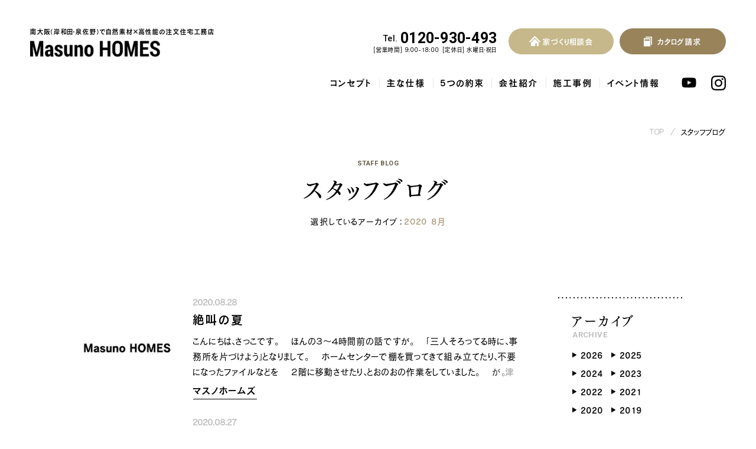

--- FILE ---
content_type: text/html; charset=UTF-8
request_url: https://masuno55.co.jp/staff_blog/date/2020/08/
body_size: 25837
content:

<!doctype html>
<html lang="ja" class="no-js">

<head>
	<meta charset="UTF-8" />
	<meta http-equiv="X-UA-Compatible" content="IE=edge" />
	<meta name="viewport" content="width=device-width,initial-scale=1" />

		<meta name="keywords" content="注文住宅,工務店,新築一戸建て,自然素材,高気密高断熱" />
	<meta name="theme-color" content="#ffffff" />

	<link rel="icon" href="https://masuno55.co.jp/wp/wp-content/themes/masuno55/assets/favicon.ico" />
	<link rel="apple-touch-icon" href="https://masuno55.co.jp/wp/wp-content/themes/masuno55/assets/apple_touch_icon.png">

	<link rel="stylesheet" href="https://unpkg.com/swiper@7/swiper-bundle.min.css?1768718193" />

	
	
	<script defer="defer" src="https://masuno55.co.jp/wp/wp-content/themes/masuno55/assets/js/vendor.min.js?1768718193"></script>

	
			<script defer="defer" src="https://masuno55.co.jp/wp/wp-content/themes/masuno55/assets/js/masunBlogAll.min.js?1768718193">
		</script>
		<link href="https://masuno55.co.jp/wp/wp-content/themes/masuno55/assets/css/masunBlogAll.css?1768718193" rel="stylesheet">
		<link href="https://masuno55.co.jp/wp/wp-content/themes/masuno55/assets/css/common.css" rel="stylesheet">
	<link href="https://masuno55.co.jp/wp/wp-content/themes/masuno55/assets/css/jquery.swiper.css" rel="stylesheet" type="text/css">
	<script src="https://masuno55.co.jp/wp/wp-content/themes/masuno55/assets/js/jquery-3.7.1.js" type="text/javascript" charset="utf-8"></script>
	<script src="https://masuno55.co.jp/wp/wp-content/themes/masuno55/assets/js/jquery.swiper.js" type="text/javascript" charset="utf-8"></script>
	<script src="https://masuno55.co.jp/wp/wp-content/themes/masuno55/assets/js/js-cookie.js" type="text/javascript" charset="utf-8"></script>
	<title>8月, 2020 | マスノホームズ</title>

		<!-- All in One SEO 4.9.1.1 - aioseo.com -->
	<meta name="robots" content="noindex, max-image-preview:large" />
	<meta name="google-site-verification" content="MZzawzAhZfI8q6FATXqVWhgp-ep2mZp5NpZmKXqeSKU" />
	<meta name="p:domain_verify" content="0c4d4795cf54f27070d54ff26279bcbd" />
	<link rel="canonical" href="https://masuno55.co.jp/staff_blog/date/2020/08/" />
	<link rel="next" href="https://masuno55.co.jp/staff_blog/date/2020/08/page/2/" />
	<meta name="generator" content="All in One SEO (AIOSEO) 4.9.1.1" />

		<!-- Google tag (gtag.js) -->
<script async src="https://www.googletagmanager.com/gtag/js?id=UA-6948348-1"></script>
<script>
  window.dataLayer = window.dataLayer || [];
  function gtag(){dataLayer.push(arguments);}
  gtag('js', new Date());

  gtag('config', 'UA-6948348-1');
</script>
<meta name="facebook-domain-verification" content="js6405sbfxvjuh7llof68o5v4kpdvi" />
		<meta property="og:locale" content="ja_JP" />
		<meta property="og:site_name" content="マスノホームズ" />
		<meta property="og:type" content="website" />
		<meta property="og:title" content="マスノホームズのスタッフブログ｜南大阪（岸和田・泉佐野）の自然素材×高性能注文住宅｜工務店マスノホームズ" />
		<meta property="og:description" content="自然素材（無垢床・漆喰壁）×家事楽間取り×時短家電対応で「自分らしさが日々続く家」を実現。高気密高断熱（G2・C値0.5以下）・耐震等級3の安心住宅を南大阪・和歌山で提供する工務店マスノホームズです。" />
		<meta property="og:url" content="https://masuno55.co.jp/staff_blog/date/2020/08/" />
		<meta property="og:image" content="https://masuno55.co.jp/wp/wp-content/uploads/2022/09/4f8eeec2a73ec7f84f36a998423f6714.jpg" />
		<meta property="og:image:secure_url" content="https://masuno55.co.jp/wp/wp-content/uploads/2022/09/4f8eeec2a73ec7f84f36a998423f6714.jpg" />
		<meta property="og:image:width" content="1200" />
		<meta property="og:image:height" content="630" />
		<meta name="twitter:card" content="summary" />
		<meta name="twitter:title" content="マスノホームズのスタッフブログ｜南大阪（岸和田・泉佐野）の自然素材×高性能注文住宅｜工務店マスノホームズ" />
		<meta name="twitter:description" content="自然素材（無垢床・漆喰壁）×家事楽間取り×時短家電対応で「自分らしさが日々続く家」を実現。高気密高断熱（G2・C値0.5以下）・耐震等級3の安心住宅を南大阪・和歌山で提供する工務店マスノホームズです。" />
		<meta name="twitter:image" content="https://masuno55.co.jp/wp/wp-content/uploads/2022/09/4f8eeec2a73ec7f84f36a998423f6714.jpg" />
		<script type="application/ld+json" class="aioseo-schema">
			{"@context":"https:\/\/schema.org","@graph":[{"@type":"BreadcrumbList","@id":"https:\/\/masuno55.co.jp\/staff_blog\/date\/2020\/08\/#breadcrumblist","itemListElement":[{"@type":"ListItem","@id":"https:\/\/masuno55.co.jp#listItem","position":1,"name":"\u30db\u30fc\u30e0","item":"https:\/\/masuno55.co.jp","nextItem":{"@type":"ListItem","@id":"https:\/\/masuno55.co.jp\/date\/2020\/#listItem","name":2020}},{"@type":"ListItem","@id":"https:\/\/masuno55.co.jp\/date\/2020\/#listItem","position":2,"name":2020,"item":"https:\/\/masuno55.co.jp\/date\/2020\/","nextItem":{"@type":"ListItem","@id":"https:\/\/masuno55.co.jp\/date\/2020\/08\/#listItem","name":"08"},"previousItem":{"@type":"ListItem","@id":"https:\/\/masuno55.co.jp#listItem","name":"\u30db\u30fc\u30e0"}},{"@type":"ListItem","@id":"https:\/\/masuno55.co.jp\/date\/2020\/08\/#listItem","position":3,"name":"08","previousItem":{"@type":"ListItem","@id":"https:\/\/masuno55.co.jp\/date\/2020\/#listItem","name":2020}}]},{"@type":"CollectionPage","@id":"https:\/\/masuno55.co.jp\/staff_blog\/date\/2020\/08\/#collectionpage","url":"https:\/\/masuno55.co.jp\/staff_blog\/date\/2020\/08\/","name":"8\u6708, 2020 | \u30de\u30b9\u30ce\u30db\u30fc\u30e0\u30ba","inLanguage":"ja","isPartOf":{"@id":"https:\/\/masuno55.co.jp\/#website"},"breadcrumb":{"@id":"https:\/\/masuno55.co.jp\/staff_blog\/date\/2020\/08\/#breadcrumblist"}},{"@type":"Organization","@id":"https:\/\/masuno55.co.jp\/#organization","name":"\u30de\u30b9\u30ce\u30db\u30fc\u30e0\u30ba","description":"\uff5c\u5357\u5927\u962a\uff08\u5cb8\u548c\u7530\u30fb\u6cc9\u4f50\u91ce\uff09\u306e\u81ea\u7136\u7d20\u6750\u00d7\u9ad8\u6027\u80fd\u6ce8\u6587\u4f4f\u5b85","url":"https:\/\/masuno55.co.jp\/","sameAs":["https:\/\/www.facebook.com\/masunohomes\/","https:\/\/www.instagram.com\/masunohomes\/","https:\/\/www.pinterest.jp\/masunohomes\/","https:\/\/www.youtube.com\/channel\/UCAOtEQRweowhMLLM6-3_pYw\/videos"]},{"@type":"WebSite","@id":"https:\/\/masuno55.co.jp\/#website","url":"https:\/\/masuno55.co.jp\/","name":"\u30de\u30b9\u30ce\u30db\u30fc\u30e0\u30ba","description":"\uff5c\u5357\u5927\u962a\uff08\u5cb8\u548c\u7530\u30fb\u6cc9\u4f50\u91ce\uff09\u306e\u81ea\u7136\u7d20\u6750\u00d7\u9ad8\u6027\u80fd\u6ce8\u6587\u4f4f\u5b85","inLanguage":"ja","publisher":{"@id":"https:\/\/masuno55.co.jp\/#organization"}}]}
		</script>
		<script type="text/javascript">
			(function(c,l,a,r,i,t,y){
			c[a]=c[a]||function(){(c[a].q=c[a].q||[]).push(arguments)};t=l.createElement(r);t.async=1;
			t.src="https://www.clarity.ms/tag/"+i+"?ref=aioseo";y=l.getElementsByTagName(r)[0];y.parentNode.insertBefore(t,y);
		})(window, document, "clarity", "script", "hm9t6vuntw");
		</script>
		<!-- All in One SEO -->

<style id='wp-img-auto-sizes-contain-inline-css' type='text/css'>
img:is([sizes=auto i],[sizes^="auto," i]){contain-intrinsic-size:3000px 1500px}
/*# sourceURL=wp-img-auto-sizes-contain-inline-css */
</style>
<style id='wp-block-library-inline-css' type='text/css'>
:root{--wp-block-synced-color:#7a00df;--wp-block-synced-color--rgb:122,0,223;--wp-bound-block-color:var(--wp-block-synced-color);--wp-editor-canvas-background:#ddd;--wp-admin-theme-color:#007cba;--wp-admin-theme-color--rgb:0,124,186;--wp-admin-theme-color-darker-10:#006ba1;--wp-admin-theme-color-darker-10--rgb:0,107,160.5;--wp-admin-theme-color-darker-20:#005a87;--wp-admin-theme-color-darker-20--rgb:0,90,135;--wp-admin-border-width-focus:2px}@media (min-resolution:192dpi){:root{--wp-admin-border-width-focus:1.5px}}.wp-element-button{cursor:pointer}:root .has-very-light-gray-background-color{background-color:#eee}:root .has-very-dark-gray-background-color{background-color:#313131}:root .has-very-light-gray-color{color:#eee}:root .has-very-dark-gray-color{color:#313131}:root .has-vivid-green-cyan-to-vivid-cyan-blue-gradient-background{background:linear-gradient(135deg,#00d084,#0693e3)}:root .has-purple-crush-gradient-background{background:linear-gradient(135deg,#34e2e4,#4721fb 50%,#ab1dfe)}:root .has-hazy-dawn-gradient-background{background:linear-gradient(135deg,#faaca8,#dad0ec)}:root .has-subdued-olive-gradient-background{background:linear-gradient(135deg,#fafae1,#67a671)}:root .has-atomic-cream-gradient-background{background:linear-gradient(135deg,#fdd79a,#004a59)}:root .has-nightshade-gradient-background{background:linear-gradient(135deg,#330968,#31cdcf)}:root .has-midnight-gradient-background{background:linear-gradient(135deg,#020381,#2874fc)}:root{--wp--preset--font-size--normal:16px;--wp--preset--font-size--huge:42px}.has-regular-font-size{font-size:1em}.has-larger-font-size{font-size:2.625em}.has-normal-font-size{font-size:var(--wp--preset--font-size--normal)}.has-huge-font-size{font-size:var(--wp--preset--font-size--huge)}.has-text-align-center{text-align:center}.has-text-align-left{text-align:left}.has-text-align-right{text-align:right}.has-fit-text{white-space:nowrap!important}#end-resizable-editor-section{display:none}.aligncenter{clear:both}.items-justified-left{justify-content:flex-start}.items-justified-center{justify-content:center}.items-justified-right{justify-content:flex-end}.items-justified-space-between{justify-content:space-between}.screen-reader-text{border:0;clip-path:inset(50%);height:1px;margin:-1px;overflow:hidden;padding:0;position:absolute;width:1px;word-wrap:normal!important}.screen-reader-text:focus{background-color:#ddd;clip-path:none;color:#444;display:block;font-size:1em;height:auto;left:5px;line-height:normal;padding:15px 23px 14px;text-decoration:none;top:5px;width:auto;z-index:100000}html :where(.has-border-color){border-style:solid}html :where([style*=border-top-color]){border-top-style:solid}html :where([style*=border-right-color]){border-right-style:solid}html :where([style*=border-bottom-color]){border-bottom-style:solid}html :where([style*=border-left-color]){border-left-style:solid}html :where([style*=border-width]){border-style:solid}html :where([style*=border-top-width]){border-top-style:solid}html :where([style*=border-right-width]){border-right-style:solid}html :where([style*=border-bottom-width]){border-bottom-style:solid}html :where([style*=border-left-width]){border-left-style:solid}html :where(img[class*=wp-image-]){height:auto;max-width:100%}:where(figure){margin:0 0 1em}html :where(.is-position-sticky){--wp-admin--admin-bar--position-offset:var(--wp-admin--admin-bar--height,0px)}@media screen and (max-width:600px){html :where(.is-position-sticky){--wp-admin--admin-bar--position-offset:0px}}

/*# sourceURL=wp-block-library-inline-css */
</style><style id='global-styles-inline-css' type='text/css'>
:root{--wp--preset--aspect-ratio--square: 1;--wp--preset--aspect-ratio--4-3: 4/3;--wp--preset--aspect-ratio--3-4: 3/4;--wp--preset--aspect-ratio--3-2: 3/2;--wp--preset--aspect-ratio--2-3: 2/3;--wp--preset--aspect-ratio--16-9: 16/9;--wp--preset--aspect-ratio--9-16: 9/16;--wp--preset--color--black: #000000;--wp--preset--color--cyan-bluish-gray: #abb8c3;--wp--preset--color--white: #ffffff;--wp--preset--color--pale-pink: #f78da7;--wp--preset--color--vivid-red: #cf2e2e;--wp--preset--color--luminous-vivid-orange: #ff6900;--wp--preset--color--luminous-vivid-amber: #fcb900;--wp--preset--color--light-green-cyan: #7bdcb5;--wp--preset--color--vivid-green-cyan: #00d084;--wp--preset--color--pale-cyan-blue: #8ed1fc;--wp--preset--color--vivid-cyan-blue: #0693e3;--wp--preset--color--vivid-purple: #9b51e0;--wp--preset--gradient--vivid-cyan-blue-to-vivid-purple: linear-gradient(135deg,rgb(6,147,227) 0%,rgb(155,81,224) 100%);--wp--preset--gradient--light-green-cyan-to-vivid-green-cyan: linear-gradient(135deg,rgb(122,220,180) 0%,rgb(0,208,130) 100%);--wp--preset--gradient--luminous-vivid-amber-to-luminous-vivid-orange: linear-gradient(135deg,rgb(252,185,0) 0%,rgb(255,105,0) 100%);--wp--preset--gradient--luminous-vivid-orange-to-vivid-red: linear-gradient(135deg,rgb(255,105,0) 0%,rgb(207,46,46) 100%);--wp--preset--gradient--very-light-gray-to-cyan-bluish-gray: linear-gradient(135deg,rgb(238,238,238) 0%,rgb(169,184,195) 100%);--wp--preset--gradient--cool-to-warm-spectrum: linear-gradient(135deg,rgb(74,234,220) 0%,rgb(151,120,209) 20%,rgb(207,42,186) 40%,rgb(238,44,130) 60%,rgb(251,105,98) 80%,rgb(254,248,76) 100%);--wp--preset--gradient--blush-light-purple: linear-gradient(135deg,rgb(255,206,236) 0%,rgb(152,150,240) 100%);--wp--preset--gradient--blush-bordeaux: linear-gradient(135deg,rgb(254,205,165) 0%,rgb(254,45,45) 50%,rgb(107,0,62) 100%);--wp--preset--gradient--luminous-dusk: linear-gradient(135deg,rgb(255,203,112) 0%,rgb(199,81,192) 50%,rgb(65,88,208) 100%);--wp--preset--gradient--pale-ocean: linear-gradient(135deg,rgb(255,245,203) 0%,rgb(182,227,212) 50%,rgb(51,167,181) 100%);--wp--preset--gradient--electric-grass: linear-gradient(135deg,rgb(202,248,128) 0%,rgb(113,206,126) 100%);--wp--preset--gradient--midnight: linear-gradient(135deg,rgb(2,3,129) 0%,rgb(40,116,252) 100%);--wp--preset--font-size--small: 13px;--wp--preset--font-size--medium: 20px;--wp--preset--font-size--large: 36px;--wp--preset--font-size--x-large: 42px;--wp--preset--spacing--20: 0.44rem;--wp--preset--spacing--30: 0.67rem;--wp--preset--spacing--40: 1rem;--wp--preset--spacing--50: 1.5rem;--wp--preset--spacing--60: 2.25rem;--wp--preset--spacing--70: 3.38rem;--wp--preset--spacing--80: 5.06rem;--wp--preset--shadow--natural: 6px 6px 9px rgba(0, 0, 0, 0.2);--wp--preset--shadow--deep: 12px 12px 50px rgba(0, 0, 0, 0.4);--wp--preset--shadow--sharp: 6px 6px 0px rgba(0, 0, 0, 0.2);--wp--preset--shadow--outlined: 6px 6px 0px -3px rgb(255, 255, 255), 6px 6px rgb(0, 0, 0);--wp--preset--shadow--crisp: 6px 6px 0px rgb(0, 0, 0);}:where(.is-layout-flex){gap: 0.5em;}:where(.is-layout-grid){gap: 0.5em;}body .is-layout-flex{display: flex;}.is-layout-flex{flex-wrap: wrap;align-items: center;}.is-layout-flex > :is(*, div){margin: 0;}body .is-layout-grid{display: grid;}.is-layout-grid > :is(*, div){margin: 0;}:where(.wp-block-columns.is-layout-flex){gap: 2em;}:where(.wp-block-columns.is-layout-grid){gap: 2em;}:where(.wp-block-post-template.is-layout-flex){gap: 1.25em;}:where(.wp-block-post-template.is-layout-grid){gap: 1.25em;}.has-black-color{color: var(--wp--preset--color--black) !important;}.has-cyan-bluish-gray-color{color: var(--wp--preset--color--cyan-bluish-gray) !important;}.has-white-color{color: var(--wp--preset--color--white) !important;}.has-pale-pink-color{color: var(--wp--preset--color--pale-pink) !important;}.has-vivid-red-color{color: var(--wp--preset--color--vivid-red) !important;}.has-luminous-vivid-orange-color{color: var(--wp--preset--color--luminous-vivid-orange) !important;}.has-luminous-vivid-amber-color{color: var(--wp--preset--color--luminous-vivid-amber) !important;}.has-light-green-cyan-color{color: var(--wp--preset--color--light-green-cyan) !important;}.has-vivid-green-cyan-color{color: var(--wp--preset--color--vivid-green-cyan) !important;}.has-pale-cyan-blue-color{color: var(--wp--preset--color--pale-cyan-blue) !important;}.has-vivid-cyan-blue-color{color: var(--wp--preset--color--vivid-cyan-blue) !important;}.has-vivid-purple-color{color: var(--wp--preset--color--vivid-purple) !important;}.has-black-background-color{background-color: var(--wp--preset--color--black) !important;}.has-cyan-bluish-gray-background-color{background-color: var(--wp--preset--color--cyan-bluish-gray) !important;}.has-white-background-color{background-color: var(--wp--preset--color--white) !important;}.has-pale-pink-background-color{background-color: var(--wp--preset--color--pale-pink) !important;}.has-vivid-red-background-color{background-color: var(--wp--preset--color--vivid-red) !important;}.has-luminous-vivid-orange-background-color{background-color: var(--wp--preset--color--luminous-vivid-orange) !important;}.has-luminous-vivid-amber-background-color{background-color: var(--wp--preset--color--luminous-vivid-amber) !important;}.has-light-green-cyan-background-color{background-color: var(--wp--preset--color--light-green-cyan) !important;}.has-vivid-green-cyan-background-color{background-color: var(--wp--preset--color--vivid-green-cyan) !important;}.has-pale-cyan-blue-background-color{background-color: var(--wp--preset--color--pale-cyan-blue) !important;}.has-vivid-cyan-blue-background-color{background-color: var(--wp--preset--color--vivid-cyan-blue) !important;}.has-vivid-purple-background-color{background-color: var(--wp--preset--color--vivid-purple) !important;}.has-black-border-color{border-color: var(--wp--preset--color--black) !important;}.has-cyan-bluish-gray-border-color{border-color: var(--wp--preset--color--cyan-bluish-gray) !important;}.has-white-border-color{border-color: var(--wp--preset--color--white) !important;}.has-pale-pink-border-color{border-color: var(--wp--preset--color--pale-pink) !important;}.has-vivid-red-border-color{border-color: var(--wp--preset--color--vivid-red) !important;}.has-luminous-vivid-orange-border-color{border-color: var(--wp--preset--color--luminous-vivid-orange) !important;}.has-luminous-vivid-amber-border-color{border-color: var(--wp--preset--color--luminous-vivid-amber) !important;}.has-light-green-cyan-border-color{border-color: var(--wp--preset--color--light-green-cyan) !important;}.has-vivid-green-cyan-border-color{border-color: var(--wp--preset--color--vivid-green-cyan) !important;}.has-pale-cyan-blue-border-color{border-color: var(--wp--preset--color--pale-cyan-blue) !important;}.has-vivid-cyan-blue-border-color{border-color: var(--wp--preset--color--vivid-cyan-blue) !important;}.has-vivid-purple-border-color{border-color: var(--wp--preset--color--vivid-purple) !important;}.has-vivid-cyan-blue-to-vivid-purple-gradient-background{background: var(--wp--preset--gradient--vivid-cyan-blue-to-vivid-purple) !important;}.has-light-green-cyan-to-vivid-green-cyan-gradient-background{background: var(--wp--preset--gradient--light-green-cyan-to-vivid-green-cyan) !important;}.has-luminous-vivid-amber-to-luminous-vivid-orange-gradient-background{background: var(--wp--preset--gradient--luminous-vivid-amber-to-luminous-vivid-orange) !important;}.has-luminous-vivid-orange-to-vivid-red-gradient-background{background: var(--wp--preset--gradient--luminous-vivid-orange-to-vivid-red) !important;}.has-very-light-gray-to-cyan-bluish-gray-gradient-background{background: var(--wp--preset--gradient--very-light-gray-to-cyan-bluish-gray) !important;}.has-cool-to-warm-spectrum-gradient-background{background: var(--wp--preset--gradient--cool-to-warm-spectrum) !important;}.has-blush-light-purple-gradient-background{background: var(--wp--preset--gradient--blush-light-purple) !important;}.has-blush-bordeaux-gradient-background{background: var(--wp--preset--gradient--blush-bordeaux) !important;}.has-luminous-dusk-gradient-background{background: var(--wp--preset--gradient--luminous-dusk) !important;}.has-pale-ocean-gradient-background{background: var(--wp--preset--gradient--pale-ocean) !important;}.has-electric-grass-gradient-background{background: var(--wp--preset--gradient--electric-grass) !important;}.has-midnight-gradient-background{background: var(--wp--preset--gradient--midnight) !important;}.has-small-font-size{font-size: var(--wp--preset--font-size--small) !important;}.has-medium-font-size{font-size: var(--wp--preset--font-size--medium) !important;}.has-large-font-size{font-size: var(--wp--preset--font-size--large) !important;}.has-x-large-font-size{font-size: var(--wp--preset--font-size--x-large) !important;}
/*# sourceURL=global-styles-inline-css */
</style>

<style id='classic-theme-styles-inline-css' type='text/css'>
/*! This file is auto-generated */
.wp-block-button__link{color:#fff;background-color:#32373c;border-radius:9999px;box-shadow:none;text-decoration:none;padding:calc(.667em + 2px) calc(1.333em + 2px);font-size:1.125em}.wp-block-file__button{background:#32373c;color:#fff;text-decoration:none}
/*# sourceURL=/wp-includes/css/classic-themes.min.css */
</style>
<link rel='stylesheet' id='contact-form-7-css' href='https://masuno55.co.jp/wp/wp-content/plugins/contact-form-7/includes/css/styles.css?ver=6.1.4' type='text/css' media='all' />
<link rel='stylesheet' id='jquery-ui-dialog-min-css-css' href='https://masuno55.co.jp/wp/wp-includes/css/jquery-ui-dialog.min.css?ver=6.9' type='text/css' media='all' />
<link rel='stylesheet' id='contact-form-7-confirm-plus-css' href='https://masuno55.co.jp/wp/wp-content/plugins/confirm-plus-contact-form-7/assets/css/styles.css?ver=20241028_082231' type='text/css' media='all' />
<script type="text/javascript" src="https://masuno55.co.jp/wp/wp-includes/js/jquery/jquery.min.js?ver=3.7.1" id="jquery-core-js"></script>
<script type="text/javascript" src="https://masuno55.co.jp/wp/wp-includes/js/jquery/jquery-migrate.min.js?ver=3.4.1" id="jquery-migrate-js"></script>
<meta name="cdp-version" content="1.5.0" /><!-- Meta Pixel Code -->
<script>
!function(f,b,e,v,n,t,s)
{if(f.fbq)return;n=f.fbq=function(){n.callMethod?
n.callMethod.apply(n,arguments):n.queue.push(arguments)};
if(!f._fbq)f._fbq=n;n.push=n;n.loaded=!0;n.version='2.0';
n.queue=[];t=b.createElement(e);t.async=!0;
t.src=v;s=b.getElementsByTagName(e)[0];
s.parentNode.insertBefore(t,s)}(window, document,'script',
'https://connect.facebook.net/en_US/fbevents.js');
fbq('init', '240473252469221');
fbq('track', 'PageView');
</script>
<noscript><img height="1" width="1" style="display:none"
src="https://www.facebook.com/tr?id=240473252469221&ev=PageView&noscript=1"
/></noscript>
<!-- End Meta Pixel Code --><script async type="text/javascript" charset="utf-8" src="https://client.sitelead.net/common.js?service-token=1b9d4ada29c1067b7837346e8acc0ae41b755c96"></script>
</head>


<body class="">

	<div id="overlay"></div>
	<div id="app" class="cWrapper">
		<div class="cContainer">
			<header class="cHeader header">
				<div class="header-inner">
					<h1 class="header-logo"><a href="https://masuno55.co.jp/" class="header-logo__img">
															<h2 class="header-logo__img-txt">南大阪（岸和田・泉佐野）で自然素材×高性能の注文住宅工務店</h2>
														<picture>
								<source type="image/webp" media="(min-width: 768px)" srcset="https://masuno55.co.jp/wp/wp-content/themes/masuno55/assets/images/top/webp/logo02-pc.webp" />
								<source media="(min-width: 768px)" srcset="https://masuno55.co.jp/wp/wp-content/themes/masuno55/assets/images/top/logo02-pc.png" />
								<source type="image/webp" srcset="https://masuno55.co.jp/wp/wp-content/themes/masuno55/assets/images/top/webp/logo02.webp" />
								<img src="https://masuno55.co.jp/wp/wp-content/themes/masuno55/assets/images/top/logo02.png" width="320" height="68" alt="マスノホームズ" decoding="async" loading="lazy" />
							</picture>
						</a>
					</h1>
					<div class="header-box">
						<div class="header-contact">
							<div class="header-tel only-pc">
								<a href="tel:0120-930-493">
									<small>Tel.</small>
									0120-930-493</a>
								<p class="header-tel__txt"><span>[営業時間] 9:00-18:00 </span><span>[定休日] 水曜日・祝日</span></p>
							</div>
							<a href="https://masuno55.co.jp/madoguchi/" class="header-access only-pc"><span class="only-pc">家づくり相談会</span></a>
							<a href="https://masuno55.co.jp/madoguchi/" class="header-access only-tb"><span class="only-pc">家づくり相談会</span></a>
							<a href="https://masuno55.co.jp/request/" class="header-require"><span class="only-pc">カタログ請求</span></a>
							<div class="header-menu js-headerMenu-open only-tb"><span class="header-menu-txt menu">MENU
								</span><span class="header-menu-txt close">CLOSE</span></div>
						</div>
					</div>
				</div>
				<ul class="header-nav only-pc">
					<li class="header-nav__item"><a href="https://masuno55.co.jp/concept/">コンセプト</a></li>
					<li class="header-nav__item"><a href="https://masuno55.co.jp/technology/">主な仕様</a></li>
					<li class="header-nav__item"><a href="https://masuno55.co.jp/yakusoku/">5つの約束</a></li>
					<li class="header-nav__item"><a href="https://masuno55.co.jp/company/">会社紹介</a></li>
					<li class="header-nav__item"><a href="https://masuno55.co.jp/works/">施工事例</a></li>
					<li class="header-nav__item"><a href="https://masuno55.co.jp/event/">イベント情報</a></li>
					<li class="header-nav__item menu_hiraya hide"><a href="https://masuno55.co.jp/hiraya/" target="_blank">ちょうどいい平屋暮らし</a></li>
					<li class="header-nav__sns youtube">
						<a href="https://www.youtube.com/channel/UCAOtEQRweowhMLLM6-3_pYw" target="_blank" rel="noopener noreferrer" class="cHoverOpacity">
							<picture>
								<source type="image/webp" srcset="https://masuno55.co.jp/wp/wp-content/themes/masuno55/assets/images/component/webp/ico-youtube.webp" />
								<img src="https://masuno55.co.jp/wp/wp-content/themes/masuno55/assets/images/component/ico-youtube.png" width="52" height="38" alt="youtube" decoding="async" loading="lazy" />
							</picture>
						</a>
					</li>
					<li class="header-nav__sns instagram">
						<a href="https://www.instagram.com/masunohomes/" target="_blank" rel="noopener noreferrer" class="cHoverOpacity">
							<picture>
								<source type="image/webp" srcset="https://masuno55.co.jp/wp/wp-content/themes/masuno55/assets/images/component/webp/ico-instagram.webp" />
								<img src="https://masuno55.co.jp/wp/wp-content/themes/masuno55/assets/images/component/ico-instagram.png" width="52" height="38" alt="instagram" decoding="async" loading="lazy" />
							</picture>
						</a>
					</li>
				</ul>
			</header>
			<div class="c-menu">
				<div class="c-menu-inner">
					<a href="https://masuno55.co.jp/madoguchi/" class="c-menu-access only-pc">
						<span class="c-menu-access__txt">家づくり相談会</span>
					</a>
					<a href="https://masuno55.co.jp/request/" class="c-menu-contact only-pc">
						<span class="c-menu-contact__txt">カタログ請求</span>
					</a>
					<div class="c-menu-item js-nav-open">
						<span class="c-menu-txt menu">MENU </span>
						<span class="c-menu-txt close">CLOSE</span>
					</div>
				</div>
			</div>
			<nav class="nav">
				<div class="nav_inner">
				<div class="nav-wood only-pc"></div>
				<div class="nav-img only-pc"></div>
				<div class="nav-header">
					<h1 class="nav-header-logo nav-header-logo__img only-tb"><a href="https://masuno55.co.jp/">
															<h2 class="header-logo__img-txt">南大阪（岸和田・泉佐野）で自然素材×高性能の注文住宅工務店</h2>
														<picture>
								<source type="image/webp" media="(min-width: 768px)" srcset="https://masuno55.co.jp/wp/wp-content/themes/masuno55/assets/images/top/webp/logo02-pc.webp" />
								<source media="(min-width: 768px)" srcset="https://masuno55.co.jp/wp/wp-content/themes/masuno55/assets/images/top/logo02-pc.png" />
								<source type="image/webp" srcset="https://masuno55.co.jp/wp/wp-content/themes/masuno55/assets/images/top/webp/logo02.webp" />
								<img src="https://masuno55.co.jp/wp/wp-content/themes/masuno55/assets/images/top/logo02.png" width="320" height="68" alt="マスノホームズ" decoding="async" loading="lazy" />
							</picture>
						</a>
					</h1>

					<div class="nav-header-box">
						<div class="nav-header-contact">
							<div class="nav-header-tel only-pc">
								<a href="tel:0120-930-493"><small>Tel.</small>0120-930-493</a>
								<p class="nav-header-tel__txt">
									<span>[営業時間] 9:00-18:00 </span><span>[定休日] 水曜日・祝日</span>
								</p>
							</div>
							<a href="https://masuno55.co.jp/madoguchi/" class="nav-header-access only-pc">
								<span class="only-pc">家づくり相談会</span>
							</a>
							<a href="https://masuno55.co.jp/request/" class="nav-header-require only-pc">
								<span class="only-pc">カタログ請求</span>
							</a>
							<div class="nav-header-close only-pc"><span>CLOSE</span></div>
						</div>
					</div>
				</div>
				<div id="nav-gallery">
					
					<div id="nav-gallery-slides">
						
						<div class="swiper-wrapper">
							<div class="nav-gallery-slide swiper-slide">
								
								<a href="https://masuno55.co.jp/works/46318/">
									
									<div class="nav-gallery-image" style="background: url(https://masuno55.co.jp/wp/wp-content/uploads/2025/09/3-4.jpg) no-repeat center / cover;">
										
										<p><img src="https://masuno55.co.jp/wp/wp-content/themes/masuno55/assets/images/common/aspect_16_9.png" alt=""></p>
										
									</div><!--/nav-gallery-image-->
									
									<h4>泉佐野市の共働き夫婦向け注文住...</h4>
									
								</a>
								
							</div><!--/swiper-slide-->
							
							<div class="nav-gallery-slide swiper-slide">
								
								<a href="https://masuno55.co.jp/works/45014/">
									
									<div class="nav-gallery-image" style="background: url(https://masuno55.co.jp/wp/wp-content/uploads/2025/01/KPO1863_2-min-2-e1737025156929.jpg) no-repeat center / cover;">
										
										<p><img src="https://masuno55.co.jp/wp/wp-content/themes/masuno55/assets/images/common/aspect_16_9.png" alt=""></p>
										
									</div><!--/nav-gallery-image-->
									
									<h4>リノベーション～奥様が主役の自...</h4>
									
								</a>
								
							</div><!--/swiper-slide-->
							
							<div class="nav-gallery-slide swiper-slide">
								
								<a href="https://masuno55.co.jp/works/44411/">
									
									<div class="nav-gallery-image" style="background: url(https://masuno55.co.jp/wp/wp-content/uploads/2024/08/KPO3626-min-scaled-e1723365756372.jpg) no-repeat center / cover;">
										
										<p><img src="https://masuno55.co.jp/wp/wp-content/themes/masuno55/assets/images/common/aspect_16_9.png" alt=""></p>
										
									</div><!--/nav-gallery-image-->
									
									<h4>心地よい距離感で暮らす平屋住宅...</h4>
									
								</a>
								
							</div><!--/swiper-slide-->
							
							<div class="nav-gallery-slide swiper-slide">
								
								<a href="https://masuno55.co.jp/works/35715/">
									
									<div class="nav-gallery-image" style="background: url(https://masuno55.co.jp/wp/wp-content/uploads/2023/05/DSC1516-scaled-e1690633538169.jpg) no-repeat center / cover;">
										
										<p><img src="https://masuno55.co.jp/wp/wp-content/themes/masuno55/assets/images/common/aspect_16_9.png" alt=""></p>
										
									</div><!--/nav-gallery-image-->
									
									<h4>〖暮らし拝見〗自然体でいられる...</h4>
									
								</a>
								
							</div><!--/swiper-slide-->
							
							<div class="nav-gallery-slide swiper-slide">
								
								<a href="https://masuno55.co.jp/works/41424/">
									
									<div class="nav-gallery-image" style="background: url(https://masuno55.co.jp/wp/wp-content/uploads/2023/07/7966bae78213db11914ad7af893f8431-e1693569149336.jpg) no-repeat center / cover;">
										
										<p><img src="https://masuno55.co.jp/wp/wp-content/themes/masuno55/assets/images/common/aspect_16_9.png" alt=""></p>
										
									</div><!--/nav-gallery-image-->
									
									<h4>岸和田市のインナーガレージハウ...</h4>
									
								</a>
								
							</div><!--/swiper-slide-->
							
							<div class="nav-gallery-slide swiper-slide">
								
								<a href="https://masuno55.co.jp/works/36907/">
									
									<div class="nav-gallery-image" style="background: url(https://masuno55.co.jp/wp/wp-content/uploads/2022/09/KPO2253-min-scaled-e1680352264194.jpg) no-repeat center / cover;">
										
										<p><img src="https://masuno55.co.jp/wp/wp-content/themes/masuno55/assets/images/common/aspect_16_9.png" alt=""></p>
										
									</div><!--/nav-gallery-image-->
									
									<h4>個性と暮らしが調和する「家」</h4>
									
								</a>
								
							</div><!--/swiper-slide-->
							
							<div class="nav-gallery-slide swiper-slide">
								
								<a href="https://masuno55.co.jp/works/36450/">
									
									<div class="nav-gallery-image" style="background: url(https://masuno55.co.jp/wp/wp-content/uploads/2023/05/KPO0457-min-1-scaled-e1690714273728.jpg) no-repeat center / cover;">
										
										<p><img src="https://masuno55.co.jp/wp/wp-content/themes/masuno55/assets/images/common/aspect_16_9.png" alt=""></p>
										
									</div><!--/nav-gallery-image-->
									
									<h4>泉佐野市で北欧デザイン×自然素...</h4>
									
								</a>
								
							</div><!--/swiper-slide-->
							
							<div class="nav-gallery-slide swiper-slide">
								
								<a href="https://masuno55.co.jp/works/43330/">
									
									<div class="nav-gallery-image" style="background: url(https://masuno55.co.jp/wp/wp-content/uploads/2024/03/KPO3104-min-1-scaled-e1710421159717.jpg) no-repeat center / cover;">
										
										<p><img src="https://masuno55.co.jp/wp/wp-content/themes/masuno55/assets/images/common/aspect_16_9.png" alt=""></p>
										
									</div><!--/nav-gallery-image-->
									
									<h4>リビングと繋がるデッキがある「...</h4>
									
								</a>
								
							</div><!--/swiper-slide-->
							
							<div class="nav-gallery-slide swiper-slide">
								
								<a href="https://masuno55.co.jp/works/42572/">
									
									<div class="nav-gallery-image" style="background: url(https://masuno55.co.jp/wp/wp-content/uploads/2023/12/1-5-e1709638428570.jpg) no-repeat center / cover;">
										
										<p><img src="https://masuno55.co.jp/wp/wp-content/themes/masuno55/assets/images/common/aspect_16_9.png" alt=""></p>
										
									</div><!--/nav-gallery-image-->
									
									<h4>大人かわいいフレンチカントリー...</h4>
									
								</a>
								
							</div><!--/swiper-slide-->
							
							<div class="nav-gallery-slide swiper-slide">
								
								<a href="https://masuno55.co.jp/works/42781/">
									
									<div class="nav-gallery-image" style="background: url(https://masuno55.co.jp/wp/wp-content/uploads/2023/12/1-6-e1709640460940.jpg) no-repeat center / cover;">
										
										<p><img src="https://masuno55.co.jp/wp/wp-content/themes/masuno55/assets/images/common/aspect_16_9.png" alt=""></p>
										
									</div><!--/nav-gallery-image-->
									
									<h4>猫と暮らすキャットウォークのあ...</h4>
									
								</a>
								
							</div><!--/swiper-slide-->
							
							<div class="nav-gallery-slide swiper-slide">
								
								<a href="https://masuno55.co.jp/works/42802/">
									
									<div class="nav-gallery-image" style="background: url(https://masuno55.co.jp/wp/wp-content/uploads/2023/12/3-6-e1704977570662.jpg) no-repeat center / cover;">
										
										<p><img src="https://masuno55.co.jp/wp/wp-content/themes/masuno55/assets/images/common/aspect_16_9.png" alt=""></p>
										
									</div><!--/nav-gallery-image-->
									
									<h4>岸和田市のペット共生住宅施工事...</h4>
									
								</a>
								
							</div><!--/swiper-slide-->
							
							<div class="nav-gallery-slide swiper-slide">
								
								<a href="https://masuno55.co.jp/works/42174/">
									
									<div class="nav-gallery-image" style="background: url(https://masuno55.co.jp/wp/wp-content/uploads/2023/09/1-2-e1694684859764.jpg) no-repeat center / cover;">
										
										<p><img src="https://masuno55.co.jp/wp/wp-content/themes/masuno55/assets/images/common/aspect_16_9.png" alt=""></p>
										
									</div><!--/nav-gallery-image-->
									
									<h4>キッチンを主役にした「家」</h4>
									
								</a>
								
							</div><!--/swiper-slide-->
							
						</div><!--/swiper-wrapper-->
						
					</div><!--/nav-gallery-slides-->
					
				</div><!--/nav-gallery-->
<script>
	
	var swiper_menu = new Swiper('#nav-gallery-slides', {
		slidesPerView: 2.5,
		spaceBetween: 15,
		speed: 800,
		autoplay: {
			delay: 3000,
			disableOnInteraction: false,
		},
		slideClass: 'nav-gallery-slide',
		slideActiveClass: 'nav-gallery-slide_active',
	});
	
</script>
				
				<div class="nav-box">
					<div class="nav-list">
						<ul id="menu_global" class="clearfix">
							<li><a href="https://masuno55.co.jp/concept/">コンセプト</a></li>
							<li><a href="https://masuno55.co.jp/yakusoku/">5つの約束</a></li>
							<li><a href="https://masuno55.co.jp/technology/"> 主な仕様</a></li>
							<li><a href="https://masuno55.co.jp/news/39575/">家づくりの流れ</a></li>
							<li><a href="https://masuno55.co.jp/works/">施工事例</a></li>
							<li><a href="https://masuno55.co.jp/book/">暮らしのブック</a></li>
							<li><a href="https://masuno55.co.jp/reform/">リノベーション</a></li>
							<li class="menu_hiraya hide"><a href="https://masuno55.co.jp/hiraya/" target="_blank">ちょうどいい平屋暮らし</a></li>
						</ul>
						
						<div id="menu_information_company" class="clearfix">
							
							<div id="menu_information">
								
								<h4>INFORMATION</h4>
								
								<ul class="clearfix">
									<li><a href="https://masuno55.co.jp/event/">イベント情報</a></li>
									<li><a href="https://masuno55.co.jp/masun_blog/">社長ブログ</a></li>
									<li><a href="https://masuno55.co.jp/staff_blog/">スタッフブログ</a></li>
									<li><a href="https://masuno55.co.jp/news/"> お知らせ</a></li>
									<li><a href="https://masuno55.co.jp/madoguchi/">家づくり相談会</a></li>
								</ul>
								
							</div>
							
							<div id="menu_company">
								
								<h4>COMPANY</h4>
								
								<ul class="clearfix">
									<li><a href="https://masuno55.co.jp/company/">会社紹介</a></li>
									<li><a href="https://masuno55.co.jp/company/#staff">スタッフ紹介</a></li>
									<li><a href="https://masunohomes.hp.peraichi.com/recruit" target="_blank" rel="noopener noreferrer">採用情報</a></li>
									<li><a href="https://masuno55.co.jp/news/39572/">お客様の声</a></li>
									<li><a href="https://masuno55.co.jp/news/39571/"> よくある質問</a></li>
									<li><a href="https://masuno55.co.jp/contact/">お問い合わせ</a></li>
								</ul>
								
							</div>
							
							<div id="menu_sns_v">
								
								<h4>SNS</h4>
								
								<ul class="clearfix">
									<li><a href="https://www.instagram.com/masunohomes/" target="_blank" rel="noopener noreferrer" class="footer-sns-item instagram c-hover-opacity"><picture><source type="image/webp" srcset="https://masuno55.co.jp/wp/wp-content/themes/masuno55/assets/images/component/webp/ico-instagram.webp"><img src="https://masuno55.co.jp/wp/wp-content/themes/masuno55/assets/images/component/ico-instagram.png" width="50" height="50" alt="instagram" decoding="async" loading="lazy"></picture></a></li>
									<li><a href="https://www.pinterest.jp/masunohomes/_saved/" target="_blank" rel="noopener noreferrer" class="footer-sns-item instagram c-hover-opacity"><picture><source type="image/webp" srcset="https://masuno55.co.jp/wp/wp-content/themes/masuno55/assets/images/component/webp/ico-pinterest.webp"><img src="https://masuno55.co.jp/wp/wp-content/themes/masuno55/assets/images/component/ico-pinterest.png" width="49" height="49" alt="pinterest" decoding="async" loading="lazy"></picture></a></li>
									<li><a href="https://lin.ee/2FXwGhV" target="_blank" rel="noopener noreferrer" class="footer-sns-item instagram c-hover-opacity"><picture><source type="image/webp" srcset="https://masuno55.co.jp/wp/wp-content/themes/masuno55/assets/images/component/webp/ico-line.webp"><img src="https://masuno55.co.jp/wp/wp-content/themes/masuno55/assets/images/component/ico-line.png" width="51" height="49" alt="line" decoding="async" loading="lazy"></picture></a></li>
									<li><a href="https://www.youtube.com/channel/UCAOtEQRweowhMLLM6-3_pYw" target="_blank" rel="noopener noreferrer" class="footer-sns-item instagram c-hover-opacity"><picture><source type="image/webp" srcset="https://masuno55.co.jp/wp/wp-content/themes/masuno55/assets/images/component/webp/ico-youtube.webp"><img src="https://masuno55.co.jp/wp/wp-content/themes/masuno55/assets/images/component/ico-youtube.png" width="51" height="49" alt="youtube" decoding="async" loading="lazy"></picture></a></li>
								</ul>
								
							</div>
							
						</div><!--/menu_information_company-->
						
						<div id="menu_tel">
							
							<p id="menu_tel_number"><span class="label">Tel.</span><a href="tel:0120-930-493">0120-930-493</a></p>
							
							<p id="menu_tel_data"><span class="menu_tel_open">[営業時間] 9:00-18:00</span><span class="menu_tel_close">[定休日] 水曜日・祝日</span></p>
							
						</div><!--/menu_tel-->
						
						<div id="menu_sns">
								
							<ul class="clearfix">
								<li><a href="https://www.instagram.com/masunohomes/" target="_blank" rel="noopener noreferrer" class="footer-sns-item instagram c-hover-opacity"><picture><source type="image/webp" srcset="https://masuno55.co.jp/wp/wp-content/themes/masuno55/assets/images/component/webp/ico-instagram.webp"><img src="https://masuno55.co.jp/wp/wp-content/themes/masuno55/assets/images/component/ico-instagram.png" width="50" height="50" alt="instagram" decoding="async" loading="lazy"></picture></a></li>
								<li><a href="https://www.pinterest.jp/masunohomes/_saved/" target="_blank" rel="noopener noreferrer" class="footer-sns-item instagram c-hover-opacity"><picture><source type="image/webp" srcset="https://masuno55.co.jp/wp/wp-content/themes/masuno55/assets/images/component/webp/ico-pinterest.webp"><img src="https://masuno55.co.jp/wp/wp-content/themes/masuno55/assets/images/component/ico-pinterest.png" width="49" height="49" alt="pinterest" decoding="async" loading="lazy"></picture></a></li>
								<li><a href="https://lin.ee/2FXwGhV" target="_blank" rel="noopener noreferrer" class="footer-sns-item instagram c-hover-opacity"><picture><source type="image/webp" srcset="https://masuno55.co.jp/wp/wp-content/themes/masuno55/assets/images/component/webp/ico-line.webp"><img src="https://masuno55.co.jp/wp/wp-content/themes/masuno55/assets/images/component/ico-line.png" width="51" height="49" alt="line" decoding="async" loading="lazy"></picture></a></li>
								<li><a href="https://www.youtube.com/channel/UCAOtEQRweowhMLLM6-3_pYw" target="_blank" rel="noopener noreferrer" class="footer-sns-item instagram c-hover-opacity"><picture><source type="image/webp" srcset="https://masuno55.co.jp/wp/wp-content/themes/masuno55/assets/images/component/webp/ico-youtube.webp"><img src="https://masuno55.co.jp/wp/wp-content/themes/masuno55/assets/images/component/ico-youtube.png" width="51" height="49" alt="youtube" decoding="async" loading="lazy"></picture></a></li>
							</ul>
							
						</div>
						
						<div id="menu_buttons" class="clearfix only-tb">
							
							<div id="menu_button_access" class="menu_button">
								
								<p><a href="https://masuno55.co.jp/madoguchi/">家づくり相談会</a></p>
								
							</div><!--/menu_button-->
							
							<div id="menu_button_request" class="menu_button">
								
								<p><a href="https://masuno55.co.jp/request/">カタログ請求</a></p>
								
							</div><!--/menu_button-->
							
						</div><!--/menu_buttons-->
						
					</div>
					
					<!-- <div class="nav-attention">
						<p>カタログは、ご郵送かダウンロードかお選びいただけます。</p>
					</div> -->

					<div class="nav-bottom nav-bottom--yusou only-tb">
						<a href="https://masuno55.co.jp/request/" class="nav-contact">カタログ請求はこちら</a>
					</div>

					<!-- <div class="nav-bottom nav-bottom--pdf only-tb">
						<a href="https://masuno55.co.jp/request/?type=pdf" class="nav-contact">カタログ請求（ダウンロード）</a>
					</div> -->

					
				</div>
				<div class="nav-pdf">
					<a class="nav-pdf__link" href="https://masuno55.co.jp/request/?type=pdf/">
						<picture>
							<source type='image/webp' srcset='https://masuno55.co.jp/wp/wp-content/themes/masuno55/assets/images/common/webp/nav-pdf-link.webp 1x, https://masuno55.co.jp/wp/wp-content/themes/masuno55/assets/images/common/webp/nav-pdf-link@2x.webp 2x ' />
							<img src='https://masuno55.co.jp/wp/wp-content/themes/masuno55/assets/images/common/nav-pdf-link.png' srcset='https://masuno55.co.jp/wp/wp-content/themes/masuno55/assets/images/common/nav-pdf-link@2x.png 2x' width='172' height='212' alt='PDF版のカタログを希望する' decoding='async' loading='lazy' />
						</picture>
					</a>
				</div>
				</div><!--/nav_inner-->
			</nav>
			<div class="cFloatingNav only-tb">
				<a href="https://masuno55.co.jp/madoguchi/" class="cFloatingNav-item">家づくり相談会</a>
				<a href="https://masuno55.co.jp/request/" class="cFloatingNav-item">カタログ請求</a>
			</div>

			<div class="theme">
				<div class="theme-bg natural"></div>
				<div class="theme-bg modern"></div>
				<div class="theme-bg country"></div>
				<div class="theme-box">
					<picture class="theme-logo">
						<source type="image/webp" media="(min-width: 768px)" srcset="https://masuno55.co.jp/wp/wp-content/themes/masuno55/assets/images/top/webp/logo02-pc.webp" />
						<source media="(min-width: 768px)" srcset="https://masuno55.co.jp/wp/wp-content/themes/masuno55/assets/images/top/logo02-pc.png" />
						<source type="image/webp" srcset="https://masuno55.co.jp/wp/wp-content/themes/masuno55/assets/images/top/webp/logo02.webp" />
						<img src="https://masuno55.co.jp/wp/wp-content/themes/masuno55/assets/images/top/logo02.png" width="320" height="38" alt="マスノホームズ" decoding="async" loading="lazy" />
					</picture>
					<p class="theme-txt">
						「あなた」が日々自分らしく暮らせる、<br class="only-tb" />好きな家を選んでください。
					</p>
					<div class="theme-list">
						<div class="theme-item natural">
							<picture class="theme-item-img natural" onclick="gtag('event', 'click', {'event_category': 'style', 'event_label': 'natural', 'value': '1'});">
								<source type="image/webp" srcset="https://masuno55.co.jp/wp/wp-content/themes/masuno55/assets/images/top/webp/splash-natural.webp" />
								<img src="https://masuno55.co.jp/wp/wp-content/themes/masuno55/assets/images/top/splash-natural.jpg" width="556" height="440" alt="ナチュラル" decoding="async" loading="lazy" />
							</picture>
							<h2 class="theme-tit">
								<span>ナチュラル</span>
							</h2>
						</div>
						<div class="theme-item country">
							<picture class="theme-item-img country" onclick="gtag('event', 'click', {'event_category': 'style', 'event_label': 'natural country', 'value': '1'});">
								<source type="image/webp" srcset="https://masuno55.co.jp/wp/wp-content/themes/masuno55/assets/images/top/webp/splash-country.webp" />
								<img src="https://masuno55.co.jp/wp/wp-content/themes/masuno55/assets/images/top/splash-country.jpg" width="556" height="440" alt="カントリー" decoding="async" loading="lazy" />
							</picture>
							<h2 class="theme-tit">
								<span>ナチュラル<br class="only-tb">カントリー</span>
							</h2>
						</div>
						<a class="theme-item modern" onclick="gtag('event', 'click', {'event_category': 'style', 'event_label': 'vintage', 'value': '1'});">
							<picture class="theme-item-img modern">
								<source type="image/webp" srcset="https://masuno55.co.jp/wp/wp-content/themes/masuno55/assets/images/top/webp/splash-modern.webp" />
								<img src="https://masuno55.co.jp/wp/wp-content/themes/masuno55/assets/images/top/splash-modern.jpg" width="556" height="440" alt="ヴィンテージ" decoding="async" loading="lazy" />
							</picture>
							<h2 class="theme-tit">
								<span>ヴィンテージ</span>
							</h2>
						</a>
					</div>
				</div>
			</div>
<script>
	
var body = $('body');
var overlay = $('#overlay');

$('.c-menu-item').on('click', function() {
    if (body.hasClass('active')) {
        overlay.fadeOut(300);
    } else {
        overlay.fadeIn(300);
    }
});

$('#overlay').on('click', function() {
    var nav = $('.nav');
    var menuItem = $('.c-menu-item');
    body.removeClass('active');
    nav.removeClass('active');
    menuItem.removeClass('active');
    overlay.fadeOut(300);
});

</script>
<div class="c-mask fadeout"></div>
<main class="cMain blog">
    <div class="c-breadcrumb">
        <a href="/" class="c-breadcrumb-item c-hover-opacity">TOP</a>
        <a href="/staff_blog/" class="c-breadcrumb-item c-hover-opacity">スタッフブログ</a>
    </div>
    <h3 class="blog-subtit js-fadeIn">STAFF BLOG</h3>
    <h2 class="blog-title js-fadeIn">スタッフブログ</h2>
        <div class="blog-sort js-fadeIn">
        <div class="blog-sort-inner">
            <h4 class="blog-sort-tit">選択しているアーカイブ</h4><span class="only-pc">：</span>
                        <p class="blog-sort-txt">2020 8月</p>
        </div>
    </div>
        <section class="blog-main">
                <div class="blog-list">
                        <a href="https://masuno55.co.jp/staff_blog/38058/" class="blog-item">
                                <picture class="blog-item-img">
                    <img src="https://masuno55.co.jp/wp/wp-content/themes/masuno55/assets/images/noimage.jpg" width="264" height="264" alt="" />
                </picture>
                <div class="blog-item-inner">
                    <time>2020.08.28</time>
                    <h2 class="blog-item-tit">絶叫の夏</h2>
                    <p class="blog-item-txt">
                        こんにちは、さっこです。
&nbsp;
ほんの３～４時間前の話ですが。
&nbsp;
「三人そろってる時に、事務所を片づけよう」となりまして。
&nbsp;
ホームセンターで棚を買ってきて組み立てたり、不要になったファイルなどを
&nbsp;
２階に移動させたり、とおのおの作業をしていました。
&nbsp;
が。津森さんのデスクの後ろを片付けていたまみちゃんが声にならない悲鳴をあげ
&nbsp;
もの凄い勢いで走り出しました。
&nbsp;
なんか虫でたな、と目を向けると体長１０センチくらいの蜘蛛が壁を這い、
&nbsp;
りなちゃんの方に向かってきたので、りなちゃんもパニック。
&nbsp;
殺虫剤を持って追いかけ「飛ぶ？飛ぶ？」蜘蛛には羽はない。
&nbsp;
りなちゃんが叫びながら格闘しているのを安全な場所で動画を撮り始めたまみちゃん。
&nbsp;
蜘蛛は私の席の近くの棚（未使用のファイルをストックしている）に逃げ込み
&nbsp;
私は新品のファイルを両手に掴み、棚をのぞきましたがいません。
&nbsp;
どこに消えた？と思っていた矢先、右手の甲になにやら毛深いものがさわさわと動く感触。
&nbsp;
さすがの私もビックリしてファイルを床に落としてしまいました。
&nbsp;
ファイルから蜘蛛が出てきたので、まみちゃんりなちゃん絶叫。
&nbsp;
りなちゃんが握っていた殺虫剤を吹きかけ、動かなくなり
&nbsp;
「大丈夫かな」と恐る恐る近づくと、脚がもぞもぞ動き
&nbsp;
「生きてるううううう！！」
&nbsp;
結局　まみちゃんが柄の長い箒で蜘蛛を押えこみ、りなちゃんが殺虫剤をかけまくり、
&nbsp;
私がちりとりで蜘蛛を外に出す、で終了しました。
&nbsp;
……　調べました。どうやら「アシダカグモ」のようです。
&nbsp;
そして気になる文章を見つけました。
&nbsp;
アシダカグモが2～3匹いれば半年ほどでその家のゴキブリを駆逐してしまい、餌となるゴキブリを求めてまた別の家へと移動するという性質を持っています。ゴキブリを捕食中でも目の前を別のゴキブリが動いているのを見るとすぐにとびかかるので、一晩で20匹以上のゴキブリを捕食したという例もあります。逆に言えば、アシダカグモがいる家には必ずゴキブリがいるので、アシダカグモを追い出しても、家の中にゴキブリがいる限り何度でも侵入してきます。　
　　　　　　　　　　　　　　　　　　（「田舎センセイによる田舎暮らしでの悩み解決情報サイト」より）
&nbsp;
だそうです。皆様もお気をつけください。
&nbsp;                    </p>

                                        <object data="" type="">
                        <a href="https://masuno55.co.jp/staff_blog/masunohomes_blog/" class="blog-item-cate">マスノホームズ</a>
                    </object>
                </div>
            </a>
                        <a href="https://masuno55.co.jp/staff_blog/26141/" class="blog-item">
                                <picture class="blog-item-img">
                    <img src="https://masuno55.co.jp/wp/wp-content/themes/masuno55/assets/images/noimage.jpg" width="264" height="264" alt="" />
                </picture>
                <div class="blog-item-inner">
                    <time>2020.08.27</time>
                    <h2 class="blog-item-tit">かきごーらーというやつ。</h2>
                    <p class="blog-item-txt">
                        &nbsp;
こんにちは、小原です！
毎日毎日毎日暑いですね。涙
&nbsp;
&nbsp;
２年前？３年前くらいからハマりはじめた
かき氷。
一時期週３くらいで食してました♡
&nbsp;
&nbsp;
かき氷記録ご覧あれ。笑
&nbsp;




  








&nbsp;
はぁぁぁ～美味しそう～～～
&nbsp;
今年はコロナで電車に乗って出かける事が
なくなり中々食べに行けていなかったのですが、
&nbsp;
昨日のお休み、梅田に出る予定があったので
９月６日で日本を撤退する
アイスモンスター
昨日食べに行ってきました～～～～！！
久しぶり～～会いたかったよ～～～涙
&nbsp;
しかし！！
コロナでなのか店内でもテイクアウトカップ。涙
（通常価格より安く提供されていました！）
&nbsp;
&nbsp;
５分で完食（え、全然足りひん…）
かき氷欲が２割も満たされていない…
撤退までにもう一回食べたいぃ～～～
&nbsp;
&nbsp;
&nbsp;
&nbsp;
&nbsp;
&nbsp;                    </p>

                                        <object data="" type="">
                        <a href="https://masuno55.co.jp/staff_blog/ohara_blog/" class="blog-item-cate">まみ</a>
                    </object>
                </div>
            </a>
                        <a href="https://masuno55.co.jp/staff_blog/26134/" class="blog-item">
                                <picture class="blog-item-img">
                    <img src="https://masuno55.co.jp/wp/wp-content/themes/masuno55/assets/images/noimage.jpg" width="264" height="264" alt="" />
                </picture>
                <div class="blog-item-inner">
                    <time>2020.08.25</time>
                    <h2 class="blog-item-tit">みんなで一緒に☆★</h2>
                    <p class="blog-item-txt">
                        どうも！りなです( 　∀)/
&nbsp;
&nbsp;
いやぁ～今日もHOTな一日でしたね&#x2600;
&nbsp;
&nbsp;
&nbsp;
昨日昔の友達と新しく出来た泉南ロングパークへ行ってきたのですが、
&nbsp;
&nbsp;
&nbsp;
噴水コーナーがあるらしいので少しばかり足だけ水浴びしに行きました！
&nbsp;
&nbsp;
&nbsp;
久しぶりにお子ちゃまに紛れて大人２人もテンションMAX↑↑
&nbsp;
&nbsp;
&nbsp;
夕方でしたが割とその場は涼しく過ごせました&#x2600;
&nbsp;
&nbsp;
&nbsp;
行く時間帯は考慮しつつ、足だけ（結局大体濡れる）浸かりに行くのは割とアリだなぁと感じましたｗ
&nbsp;
&nbsp;
&nbsp;
と、急ですが、最近見た謎トレをここでぶち込み行を稼ぎたいと思いますｗｗ
&nbsp;
&nbsp;
&nbsp;
いや実際謎トレは最近興味が湧いている分野の一つでもあるので載せてみたいという意図もあってですｗｗ
&nbsp;
&nbsp;
ではその最近みた簡単謎トレをどうぞ！！
&nbsp;
＝第１問＝

&nbsp;
＝第２問＝

&nbsp;
&nbsp;
&nbsp;
&nbsp;
&nbsp;
～Answer～
=第１問＝
なにやら下手な円と文字が書いてあるのぉ～！
そして円の大きさにまずは注目してみるのじゃぁ～！
大・中・小　を別の言い方、サイズ　S・M・L　と読むのじゃぁ～！
３つの円が重なっているという事は、、もう分かるかや？　
答えは　　　エ　　　　が正解じゃぁ～！
&nbsp;
&nbsp;
＝第２問＝
これは少しひっかけ問題になっているみたいじゃなぁ！
五感のことではないぞ～！これはいたってシンプルに出来ておるようじゃなぁ～！
香　……きゅうかく　　→　　９画
そう漢字の画数が正解じゃぁ～！
あとは数字に当てはめると……
答えは　　サンゴ　　だったのじゃぁ～！
&nbsp;
&nbsp;
はい！いかがでしたか？解けましたか？
&nbsp;
&nbsp;
私はそっこう引っ掛かりましたねｗｗ
&nbsp;
&nbsp;
ではまた次回お会いしましょう！！！
&nbsp;
&nbsp;                    </p>

                                        <object data="" type="">
                        <a href="https://masuno55.co.jp/staff_blog/masunohomes_blog/" class="blog-item-cate">マスノホームズ</a>
                    </object>
                </div>
            </a>
                        <a href="https://masuno55.co.jp/staff_blog/38059/" class="blog-item">
                                <picture class="blog-item-img">
                    <img src="https://masuno55.co.jp/wp/wp-content/themes/masuno55/assets/images/noimage.jpg" width="264" height="264" alt="" />
                </picture>
                <div class="blog-item-inner">
                    <time>2020.08.21</time>
                    <h2 class="blog-item-tit">夏休みの宿題</h2>
                    <p class="blog-item-txt">
                        こんにちは、さっこです。
&nbsp;
昨日、無事誕生日を迎えました。もうめでたくもないですが。
&nbsp;
子供の頃は誕生日がうれしい半分、夏休みがあと１０日しかない、
&nbsp;
カウントダウンが始まる日でした。
&nbsp;
夏休みの宿題がどれだけ残っているのかチェックする日＝誕生日でした。
&nbsp;
今年は娘の中学も夏休みが９日しかなかったので、
&nbsp;
読書感想文が無かったのが幸いでした。　が。
&nbsp;
「夏休みの宿題で　パフェを食べる　ってあるんやけど。」
&nbsp;
「何！？　それホンマに宿題！？」
&nbsp;
「食品サンプル作るのに、写真がいる。」
&nbsp;
宿題やったらしゃーない。でも中学生らしく庶民的なパフェで。
&nbsp;
有名なお店のとこは並ばんとアカンし、豪勢な分サンプル作るんしんどいやろ、
&nbsp;
行けるときに行こう、ということで「山の日」にファミレスで無事任務を果たしました。
&nbsp;
そして、夏休み最終日（私の盆休みも最終日）、娘が友達と映画を見に行くので
&nbsp;
送り迎えをしてほしい、と言われ車を出すことに。
&nbsp;
車中でのおしゃべりをなんとなく聞いていた私。
&nbsp;
「宿題、どれだけ残ってる～？」
&nbsp;
「全部終わったよ。」←娘
&nbsp;
「え～、すごーい。あっ、パフェ！　パフェ食べてない！」
&nbsp;
この時間やと晩ご飯パフェやで？　大丈夫か？
&nbsp;
「ネットで画像拾ってもええって言うてたやん？」←娘
&nbsp;
初耳ですけど。
&nbsp;
ちなみに私が母にしてもらった夏の思い出は
&nbsp;
当時車の免許を持っていなかった母が原付（同年代以上の人にはわかるシャリィ）で
&nbsp;
誕生日のケーキを買いに行ってくれました。
&nbsp;
当時は今ほど猛暑ではなかったように思いますが、シャリィの後ろの荷台にケーキの箱を
&nbsp;
くくり付け、 舗装してないガタガタ道を走り、家に着いたときには
&nbsp;
デコレーションのフルーツが全て箱の内側にへばりついていたことでしょうか。
&nbsp;                    </p>

                                        <object data="" type="">
                        <a href="https://masuno55.co.jp/staff_blog/masunohomes_blog/" class="blog-item-cate">マスノホームズ</a>
                    </object>
                </div>
            </a>
                        <a href="https://masuno55.co.jp/staff_blog/26102/" class="blog-item">
                                <picture class="blog-item-img">
                    <img src="https://masuno55.co.jp/wp/wp-content/themes/masuno55/assets/images/noimage.jpg" width="264" height="264" alt="" />
                </picture>
                <div class="blog-item-inner">
                    <time>2020.08.20</time>
                    <h2 class="blog-item-tit">わんこそば。</h2>
                    <p class="blog-item-txt">
                        &nbsp;
こんにちは、小原です！
みんなのブログを読むのも私の密な楽しみ♡
&nbsp;
社長のパフェ美味しそう！！！
さっこさん、パグ=マツバラさんｗｗ
りなちゃん！ちょｗゲームしすぎ！！！笑
&nbsp;
&nbsp;
私のお盆休みはというと、
家族で城崎へ行ってきました～～～◎
&nbsp;
&nbsp;
昼食は 出石でわんこそば。
人生初わんこそば♡ ウキウキ
&nbsp;
&nbsp;

&nbsp;
詰め込みまくり計２０皿！！
５皿で１人前なので４人前～～力士。
&nbsp;
&nbsp;
ちなみに食べ盛りの６歳の息子は１７皿。笑
すご！！！！将来食費こわいよぉぉ~~ひいぃぃ(笑)
&nbsp;
&nbsp;
結局大人５人、子供１人で
１１０皿のわんこそばを完食しました！
どれくらい食べれるかわからなくて
追加追加でちょっとずつ頼んでたのですが
このやり方だと待ち時間に満腹にｗ 
&nbsp;
&nbsp;
そして
子供１５皿以上、大人２０皿以上でもらえる
皿そば乃証
自宅に帰った瞬間要らないのですが
貰った瞬間はなぜか嬉しい！そんなもの！
&nbsp;
&nbsp;

&nbsp;
楽しいお休みを過ごさせて頂きました！！
&nbsp;
&nbsp;
今日から、またみなさん
よろしくお願いいたしますm(__)m♡
&nbsp;
&nbsp;
コロナはもちろんですが
外は灼熱なので 涙
熱中症にも気を付けて過ごしましょう！！
&nbsp;
&nbsp;                    </p>

                                        <object data="" type="">
                        <a href="https://masuno55.co.jp/staff_blog/ohara_blog/" class="blog-item-cate">まみ</a>
                    </object>
                </div>
            </a>
                        <a href="https://masuno55.co.jp/staff_blog/26091/" class="blog-item">
                                <picture class="blog-item-img">
                    <img src="https://masuno55.co.jp/wp/wp-content/themes/masuno55/assets/images/noimage.jpg" width="264" height="264" alt="" />
                </picture>
                <div class="blog-item-inner">
                    <time>2020.08.18</time>
                    <h2 class="blog-item-tit">夏より冬派</h2>
                    <p class="blog-item-txt">
                        どうも！りなで～す！
&nbsp;
&nbsp;
盆休み明けましたね～&#x2600;
&nbsp;
&nbsp;
みなさんはどこかへ行かれましたか？？( ∇)/
&nbsp;
&nbsp;
えぇ～私はと言いますと……ネタのチャンスですが殆ど部屋で籠ってましたね～ｗｗ
&nbsp;
&nbsp;
とはいえ、やりたい事があったのと、暑すぎて天国の場所から出たくなかっただけなんですがｗｗ
&nbsp;
&nbsp;
まぁ～とりあえずここでだいたいのアバウト24時間スケージュール、ご覧ください！
&nbsp;
&nbsp;
※いつもではないですよ！！ｗｗ
&nbsp;
&nbsp;
&nbsp;
&nbsp;

&nbsp;
&nbsp;
ええもう休みだからと、今年は思うがままに心ゆくまで、
&nbsp;
&nbsp;
&nbsp;
己の欲を満たすがままにゲームやってみると、廃人化していましたｗｗ
&nbsp;
&nbsp;
&nbsp;
おかげでコントローラーが、触っていなければ画面が勝手に回るという弱故障が
&nbsp;
&nbsp;
余計酷くなりました……ｗ
&nbsp;
&nbsp;
9月は修理に出そうかな……ｗ
&nbsp;
&nbsp;
来年暑すぎなければ、どこか行きたいなぁ～(  ∪)/
&nbsp;
&nbsp;                    </p>

                                        <object data="" type="">
                        <a href="https://masuno55.co.jp/staff_blog/masunohomes_blog/" class="blog-item-cate">マスノホームズ</a>
                    </object>
                </div>
            </a>
                        <a href="https://masuno55.co.jp/staff_blog/38060/" class="blog-item">
                                <picture class="blog-item-img">
                    <img src="https://masuno55.co.jp/wp/wp-content/themes/masuno55/assets/images/noimage.jpg" width="264" height="264" alt="" />
                </picture>
                <div class="blog-item-inner">
                    <time>2020.08.17</time>
                    <h2 class="blog-item-tit">「夏の思い出」を思い出す～</h2>
                    <p class="blog-item-txt">
                        こんにちは、さっこです。
&nbsp;
お盆休み明け、でございます。
&nbsp;
ウチの子の中学校も今日が始業式。
&nbsp;
この暑さの中、自転車で登校した模様です。
&nbsp;
本来なら受験勉強の夏休みであったろうに、この短い夏休み
&nbsp;
宿題が山のようにあって、受験勉強まで手が回らなかったそう。
&nbsp;
私のお盆休みと言えば、初日に免許の更新に行ってきました。
&nbsp;
コロナ対策のため、整理券をもらい時間が来るまで車で待機。
&nbsp;
&nbsp;
免許証と言えば思い出すのが、私がまだ２０代前半の頃
&nbsp;
当時働いていた工務店にマツバラさんという「手伝いのおっちゃん」がいらっしゃいました。
&nbsp;
（現場に資材を運んだり等ほぼ仕事は外が基本です）
&nbsp;
ご自分の免許証をまじまじと見て
&nbsp;
「夏生まれは損やな。人相悪い！！」
&nbsp;
マツバラさんと私は誕生日が近かったのですが
&nbsp;
「え～？そうですか～？」
&nbsp;
と免許証の見せ合いっこしたのですが
&nbsp;
マツバラさん元々目が大きく、真っ黒に日焼けしているので
&nbsp;
人相悪いと言うより　「（犬の）パグみたい」
&nbsp;
マツバラさんには「免許証の写真て、みんなコワいですよ～」
&nbsp;
と言ってその時は終わりました。
&nbsp;
でもそれ以来、パグを見ると「マツバラさん」と勝手に名付けて呼んでます。
&nbsp;
&nbsp;
&nbsp;
&nbsp;                    </p>

                                        <object data="" type="">
                        <a href="https://masuno55.co.jp/staff_blog/masunohomes_blog/" class="blog-item-cate">マスノホームズ</a>
                    </object>
                </div>
            </a>
                        <a href="https://masuno55.co.jp/staff_blog/26053/" class="blog-item">
                                <picture class="blog-item-img">
                    <img src="https://masuno55.co.jp/wp/wp-content/themes/masuno55/assets/images/noimage.jpg" width="264" height="264" alt="" />
                </picture>
                <div class="blog-item-inner">
                    <time>2020.08.11</time>
                    <h2 class="blog-item-tit">この夏買って良かったもの！</h2>
                    <p class="blog-item-txt">
                        &nbsp;
こんにちは！小原です！
３人でのローテーションは実に早い&#x263a;&#x263a;笑
&nbsp;
&nbsp;
今回は♪　私がこの夏！
買って良かったグッズ紹介します♡（パチパチ）
&nbsp;
１つ目！じゃじゃん！これ！
&nbsp;

&nbsp;
子供がサッカーをしているので応援必須アイテム。
楽天で３０００円～４０００円程で売っていたので
どれにしようか悩んでいたところ
フラっといったコストコで発見♪
こちら２０００円ちょっとでした♪
晴雨兼用！本当大きいし一個あれば無敵！
デメリットは、コストコだからか結構人と被ります。笑
&nbsp;
&nbsp;
&nbsp;
２つめ！じゃじゃん！
&nbsp;

&nbsp;
保冷剤！
この子優秀！本当優秀！是非！笑
私が使ってみて今のところ
デメリットはなし！あ、でも
複数持ってると冷凍庫圧迫しがちｗ
&nbsp;
&nbsp;
こういうの大体３つ程書くよなぁとか
思いつつ、２つで終わります♪←
&nbsp;
&nbsp;
お読み頂きありがとうございました！！
&nbsp;
&nbsp;
&nbsp;
&nbsp;
マスノホームズでは、
明日１２日（水）～１６日（日）まで
お盆休みとなっておりますm(__)m
お急ぎの方は、☏：０７２-４８４-５３５９
までご連絡下さい♪
&nbsp;
&nbsp;
コロナ禍でいつもとは随分違う夏休みですが、
楽しむ事を忘れず過ごしたいですね♪
くれぐれも体調にはお気をつけ下さいませ◎
&nbsp;
&nbsp;
&nbsp;
&nbsp;
&nbsp;                    </p>

                                        <object data="" type="">
                        <a href="https://masuno55.co.jp/staff_blog/ohara_blog/" class="blog-item-cate">まみ</a>
                    </object>
                </div>
            </a>
                    </div>
        
        <div class="blog-nav only-pc">
            <div class="blog-nav-list archive">
                <div class="blog-nav-heading">
                    <h3 class="blog-nav-tit">アーカイブ</h3>
                    <h4 class="blog-nav-subtit">ARCHIVE</h4>
                </div>
                <div class="blog-nav-list__inner">
                                        <div class="blog-nav-item">
                        <span class="blog-nav-item__tit">2026</span>
                        <div class="blog-nav-item__list">
                            <span>
                                                                <a href="/staff_blog/date/2026/01/">01月</a>
                                                            </span>
                        </div>
                    </div>
                                        <div class="blog-nav-item">
                        <span class="blog-nav-item__tit">2025</span>
                        <div class="blog-nav-item__list">
                            <span>
                                                                <a href="/staff_blog/date/2025/01/">01月</a>
                                                                <a href="/staff_blog/date/2025/02/">02月</a>
                                                                <a href="/staff_blog/date/2025/03/">03月</a>
                                                                <a href="/staff_blog/date/2025/04/">04月</a>
                                                                <a href="/staff_blog/date/2025/05/">05月</a>
                                                                <a href="/staff_blog/date/2025/06/">06月</a>
                                                                <a href="/staff_blog/date/2025/08/">08月</a>
                                                                <a href="/staff_blog/date/2025/09/">09月</a>
                                                                <a href="/staff_blog/date/2025/10/">10月</a>
                                                                <a href="/staff_blog/date/2025/11/">11月</a>
                                                                <a href="/staff_blog/date/2025/12/">12月</a>
                                                            </span>
                        </div>
                    </div>
                                        <div class="blog-nav-item">
                        <span class="blog-nav-item__tit">2024</span>
                        <div class="blog-nav-item__list">
                            <span>
                                                                <a href="/staff_blog/date/2024/01/">01月</a>
                                                                <a href="/staff_blog/date/2024/02/">02月</a>
                                                                <a href="/staff_blog/date/2024/03/">03月</a>
                                                                <a href="/staff_blog/date/2024/04/">04月</a>
                                                                <a href="/staff_blog/date/2024/05/">05月</a>
                                                                <a href="/staff_blog/date/2024/06/">06月</a>
                                                                <a href="/staff_blog/date/2024/07/">07月</a>
                                                                <a href="/staff_blog/date/2024/08/">08月</a>
                                                                <a href="/staff_blog/date/2024/09/">09月</a>
                                                                <a href="/staff_blog/date/2024/10/">10月</a>
                                                                <a href="/staff_blog/date/2024/11/">11月</a>
                                                                <a href="/staff_blog/date/2024/12/">12月</a>
                                                            </span>
                        </div>
                    </div>
                                        <div class="blog-nav-item">
                        <span class="blog-nav-item__tit">2023</span>
                        <div class="blog-nav-item__list">
                            <span>
                                                                <a href="/staff_blog/date/2023/01/">01月</a>
                                                                <a href="/staff_blog/date/2023/02/">02月</a>
                                                                <a href="/staff_blog/date/2023/03/">03月</a>
                                                                <a href="/staff_blog/date/2023/04/">04月</a>
                                                                <a href="/staff_blog/date/2023/05/">05月</a>
                                                                <a href="/staff_blog/date/2023/06/">06月</a>
                                                                <a href="/staff_blog/date/2023/07/">07月</a>
                                                                <a href="/staff_blog/date/2023/08/">08月</a>
                                                                <a href="/staff_blog/date/2023/09/">09月</a>
                                                                <a href="/staff_blog/date/2023/10/">10月</a>
                                                                <a href="/staff_blog/date/2023/11/">11月</a>
                                                                <a href="/staff_blog/date/2023/12/">12月</a>
                                                            </span>
                        </div>
                    </div>
                                        <div class="blog-nav-item">
                        <span class="blog-nav-item__tit">2022</span>
                        <div class="blog-nav-item__list">
                            <span>
                                                                <a href="/staff_blog/date/2022/01/">01月</a>
                                                                <a href="/staff_blog/date/2022/02/">02月</a>
                                                                <a href="/staff_blog/date/2022/03/">03月</a>
                                                                <a href="/staff_blog/date/2022/04/">04月</a>
                                                                <a href="/staff_blog/date/2022/05/">05月</a>
                                                                <a href="/staff_blog/date/2022/06/">06月</a>
                                                                <a href="/staff_blog/date/2022/07/">07月</a>
                                                                <a href="/staff_blog/date/2022/08/">08月</a>
                                                                <a href="/staff_blog/date/2022/09/">09月</a>
                                                                <a href="/staff_blog/date/2022/10/">10月</a>
                                                                <a href="/staff_blog/date/2022/11/">11月</a>
                                                                <a href="/staff_blog/date/2022/12/">12月</a>
                                                            </span>
                        </div>
                    </div>
                                        <div class="blog-nav-item">
                        <span class="blog-nav-item__tit">2021</span>
                        <div class="blog-nav-item__list">
                            <span>
                                                                <a href="/staff_blog/date/2021/01/">01月</a>
                                                                <a href="/staff_blog/date/2021/02/">02月</a>
                                                                <a href="/staff_blog/date/2021/03/">03月</a>
                                                                <a href="/staff_blog/date/2021/04/">04月</a>
                                                                <a href="/staff_blog/date/2021/05/">05月</a>
                                                                <a href="/staff_blog/date/2021/06/">06月</a>
                                                                <a href="/staff_blog/date/2021/07/">07月</a>
                                                                <a href="/staff_blog/date/2021/08/">08月</a>
                                                                <a href="/staff_blog/date/2021/09/">09月</a>
                                                                <a href="/staff_blog/date/2021/10/">10月</a>
                                                                <a href="/staff_blog/date/2021/11/">11月</a>
                                                                <a href="/staff_blog/date/2021/12/">12月</a>
                                                            </span>
                        </div>
                    </div>
                                        <div class="blog-nav-item">
                        <span class="blog-nav-item__tit">2020</span>
                        <div class="blog-nav-item__list">
                            <span>
                                                                <a href="/staff_blog/date/2020/01/">01月</a>
                                                                <a href="/staff_blog/date/2020/02/">02月</a>
                                                                <a href="/staff_blog/date/2020/03/">03月</a>
                                                                <a href="/staff_blog/date/2020/04/">04月</a>
                                                                <a href="/staff_blog/date/2020/05/">05月</a>
                                                                <a href="/staff_blog/date/2020/06/">06月</a>
                                                                <a href="/staff_blog/date/2020/07/">07月</a>
                                                                <a href="/staff_blog/date/2020/08/">08月</a>
                                                                <a href="/staff_blog/date/2020/09/">09月</a>
                                                                <a href="/staff_blog/date/2020/10/">10月</a>
                                                                <a href="/staff_blog/date/2020/11/">11月</a>
                                                                <a href="/staff_blog/date/2020/12/">12月</a>
                                                            </span>
                        </div>
                    </div>
                                        <div class="blog-nav-item">
                        <span class="blog-nav-item__tit">2019</span>
                        <div class="blog-nav-item__list">
                            <span>
                                                                <a href="/staff_blog/date/2019/06/">06月</a>
                                                                <a href="/staff_blog/date/2019/07/">07月</a>
                                                                <a href="/staff_blog/date/2019/08/">08月</a>
                                                                <a href="/staff_blog/date/2019/10/">10月</a>
                                                                <a href="/staff_blog/date/2019/11/">11月</a>
                                                                <a href="/staff_blog/date/2019/12/">12月</a>
                                                            </span>
                        </div>
                    </div>
                                        <div class="blog-nav-item">
                        <span class="blog-nav-item__tit">2017</span>
                        <div class="blog-nav-item__list">
                            <span>
                                                                <a href="/staff_blog/date/2017/01/">01月</a>
                                                                <a href="/staff_blog/date/2017/02/">02月</a>
                                                                <a href="/staff_blog/date/2017/03/">03月</a>
                                                                <a href="/staff_blog/date/2017/05/">05月</a>
                                                            </span>
                        </div>
                    </div>
                                        <div class="blog-nav-item">
                        <span class="blog-nav-item__tit">2016</span>
                        <div class="blog-nav-item__list">
                            <span>
                                                                <a href="/staff_blog/date/2016/01/">01月</a>
                                                                <a href="/staff_blog/date/2016/02/">02月</a>
                                                                <a href="/staff_blog/date/2016/03/">03月</a>
                                                                <a href="/staff_blog/date/2016/04/">04月</a>
                                                                <a href="/staff_blog/date/2016/05/">05月</a>
                                                                <a href="/staff_blog/date/2016/07/">07月</a>
                                                                <a href="/staff_blog/date/2016/08/">08月</a>
                                                                <a href="/staff_blog/date/2016/09/">09月</a>
                                                                <a href="/staff_blog/date/2016/11/">11月</a>
                                                                <a href="/staff_blog/date/2016/12/">12月</a>
                                                            </span>
                        </div>
                    </div>
                                        <div class="blog-nav-item">
                        <span class="blog-nav-item__tit">2015</span>
                        <div class="blog-nav-item__list">
                            <span>
                                                                <a href="/staff_blog/date/2015/07/">07月</a>
                                                                <a href="/staff_blog/date/2015/09/">09月</a>
                                                                <a href="/staff_blog/date/2015/10/">10月</a>
                                                                <a href="/staff_blog/date/2015/11/">11月</a>
                                                                <a href="/staff_blog/date/2015/12/">12月</a>
                                                            </span>
                        </div>
                    </div>
                                        <div class="blog-nav-item">
                        <span class="blog-nav-item__tit">2014</span>
                        <div class="blog-nav-item__list">
                            <span>
                                                                <a href="/staff_blog/date/2014/06/">06月</a>
                                                                <a href="/staff_blog/date/2014/07/">07月</a>
                                                                <a href="/staff_blog/date/2014/08/">08月</a>
                                                                <a href="/staff_blog/date/2014/09/">09月</a>
                                                                <a href="/staff_blog/date/2014/11/">11月</a>
                                                            </span>
                        </div>
                    </div>
                                    </div>
            </div>


            <div class="blog-nav-list cate">
                <div class="blog-nav-heading">
                    <h3 class="blog-nav-tit">カテゴリー</h3>
                    <h4 class="blog-nav-subtit">CATEGORY</h4>
                </div>
                <div class="blog-nav-list__inner">
                    <div class="blog-nav-item">
                                                <span class="blog-nav-item__tit">スタッフブログ</span>
                        <div class="blog-nav-item__list">
                            <span>
                                <a href="/staff_blog/">すべて</a>
                                                                <a href="https://masuno55.co.jp/staff_blog/masunohomes_blog/">マスノホームズ</a>
                                                                <a href="https://masuno55.co.jp/staff_blog/tsumori_blog/">つもちゃん</a>
                                                                <a href="https://masuno55.co.jp/staff_blog/ohara_blog/">まみ</a>
                                                                <a href="https://masuno55.co.jp/staff_blog/takano_blog/">みささん</a>
                                                                <a href="https://masuno55.co.jp/staff_blog/oota_blog/">おおちゃん</a>
                                                                <a href="https://masuno55.co.jp/staff_blog/suzuki_blog/">すーちゃん</a>
                                                                <a href="https://masuno55.co.jp/staff_blog/hamada_blog/">いっちゃん</a>
                                                                <a href="https://masuno55.co.jp/staff_blog/sakemoto_blog/">こころちゃん</a>
                                                            </span>
                        </div>
                                                <!-- </div>
                    <div class="blog-nav-item"><span class="blog-nav-item__tit">スタッフブログ</span>
                        <div class="blog-nav-item__list"><span><a href="">すべて </a><a href="">サブカテゴリー </a><a
                                    href="">サブカテゴリー</a></span></div>
                    </div>
                    <div class="blog-nav-item"><span class="blog-nav-item__tit">お知らせ</span>
                        <div class="blog-nav-item__list"><span><a href="">すべて </a><a href="">サブカテゴリー </a><a
                                    href="">サブカテゴリー</a></span></div>
                    </div> -->
                    </div>
                </div>
            </div>
    </section>

        <div class="blog-pagination c-pagination">
        
        <div class="num">
                                                <a href="https://masuno55.co.jp/staff_blog/date/2020/08/"
                class="num-item current">1</a>
                                                                        <a href="https://masuno55.co.jp/staff_blog/date/2020/08/page/2/"
                class="num-item">2</a>
                                                                    </div>

                <a href="https://masuno55.co.jp/staff_blog/date/2020/08/page/2/" class="arrow next"></a>
            </div>
    
    <div class="blog-nav only-tb">
        <div class="blog-nav-list archive">
            <div class="blog-nav-heading">
                <h3 class="blog-nav-tit">アーカイブ</h3>
                <h4 class="blog-nav-subtit">ARCHIVE</h4>
            </div>
            <div class="blog-nav-list__inner">
                                <div class="blog-nav-item">
                    <span class="blog-nav-item__tit">2026</span>
                    <div class="blog-nav-item__list">
                        <span>
                                                        <a href="/staff_blog/date/2026/01/">01月</a>
                                                    </span>
                    </div>
                </div>
                                <div class="blog-nav-item">
                    <span class="blog-nav-item__tit">2025</span>
                    <div class="blog-nav-item__list">
                        <span>
                                                        <a href="/staff_blog/date/2025/01/">01月</a>
                                                        <a href="/staff_blog/date/2025/02/">02月</a>
                                                        <a href="/staff_blog/date/2025/03/">03月</a>
                                                        <a href="/staff_blog/date/2025/04/">04月</a>
                                                        <a href="/staff_blog/date/2025/05/">05月</a>
                                                        <a href="/staff_blog/date/2025/06/">06月</a>
                                                        <a href="/staff_blog/date/2025/08/">08月</a>
                                                        <a href="/staff_blog/date/2025/09/">09月</a>
                                                        <a href="/staff_blog/date/2025/10/">10月</a>
                                                        <a href="/staff_blog/date/2025/11/">11月</a>
                                                        <a href="/staff_blog/date/2025/12/">12月</a>
                                                    </span>
                    </div>
                </div>
                                <div class="blog-nav-item">
                    <span class="blog-nav-item__tit">2024</span>
                    <div class="blog-nav-item__list">
                        <span>
                                                        <a href="/staff_blog/date/2024/01/">01月</a>
                                                        <a href="/staff_blog/date/2024/02/">02月</a>
                                                        <a href="/staff_blog/date/2024/03/">03月</a>
                                                        <a href="/staff_blog/date/2024/04/">04月</a>
                                                        <a href="/staff_blog/date/2024/05/">05月</a>
                                                        <a href="/staff_blog/date/2024/06/">06月</a>
                                                        <a href="/staff_blog/date/2024/07/">07月</a>
                                                        <a href="/staff_blog/date/2024/08/">08月</a>
                                                        <a href="/staff_blog/date/2024/09/">09月</a>
                                                        <a href="/staff_blog/date/2024/10/">10月</a>
                                                        <a href="/staff_blog/date/2024/11/">11月</a>
                                                        <a href="/staff_blog/date/2024/12/">12月</a>
                                                    </span>
                    </div>
                </div>
                                <div class="blog-nav-item">
                    <span class="blog-nav-item__tit">2023</span>
                    <div class="blog-nav-item__list">
                        <span>
                                                        <a href="/staff_blog/date/2023/01/">01月</a>
                                                        <a href="/staff_blog/date/2023/02/">02月</a>
                                                        <a href="/staff_blog/date/2023/03/">03月</a>
                                                        <a href="/staff_blog/date/2023/04/">04月</a>
                                                        <a href="/staff_blog/date/2023/05/">05月</a>
                                                        <a href="/staff_blog/date/2023/06/">06月</a>
                                                        <a href="/staff_blog/date/2023/07/">07月</a>
                                                        <a href="/staff_blog/date/2023/08/">08月</a>
                                                        <a href="/staff_blog/date/2023/09/">09月</a>
                                                        <a href="/staff_blog/date/2023/10/">10月</a>
                                                        <a href="/staff_blog/date/2023/11/">11月</a>
                                                        <a href="/staff_blog/date/2023/12/">12月</a>
                                                    </span>
                    </div>
                </div>
                                <div class="blog-nav-item">
                    <span class="blog-nav-item__tit">2022</span>
                    <div class="blog-nav-item__list">
                        <span>
                                                        <a href="/staff_blog/date/2022/01/">01月</a>
                                                        <a href="/staff_blog/date/2022/02/">02月</a>
                                                        <a href="/staff_blog/date/2022/03/">03月</a>
                                                        <a href="/staff_blog/date/2022/04/">04月</a>
                                                        <a href="/staff_blog/date/2022/05/">05月</a>
                                                        <a href="/staff_blog/date/2022/06/">06月</a>
                                                        <a href="/staff_blog/date/2022/07/">07月</a>
                                                        <a href="/staff_blog/date/2022/08/">08月</a>
                                                        <a href="/staff_blog/date/2022/09/">09月</a>
                                                        <a href="/staff_blog/date/2022/10/">10月</a>
                                                        <a href="/staff_blog/date/2022/11/">11月</a>
                                                        <a href="/staff_blog/date/2022/12/">12月</a>
                                                    </span>
                    </div>
                </div>
                                <div class="blog-nav-item">
                    <span class="blog-nav-item__tit">2021</span>
                    <div class="blog-nav-item__list">
                        <span>
                                                        <a href="/staff_blog/date/2021/01/">01月</a>
                                                        <a href="/staff_blog/date/2021/02/">02月</a>
                                                        <a href="/staff_blog/date/2021/03/">03月</a>
                                                        <a href="/staff_blog/date/2021/04/">04月</a>
                                                        <a href="/staff_blog/date/2021/05/">05月</a>
                                                        <a href="/staff_blog/date/2021/06/">06月</a>
                                                        <a href="/staff_blog/date/2021/07/">07月</a>
                                                        <a href="/staff_blog/date/2021/08/">08月</a>
                                                        <a href="/staff_blog/date/2021/09/">09月</a>
                                                        <a href="/staff_blog/date/2021/10/">10月</a>
                                                        <a href="/staff_blog/date/2021/11/">11月</a>
                                                        <a href="/staff_blog/date/2021/12/">12月</a>
                                                    </span>
                    </div>
                </div>
                                <div class="blog-nav-item">
                    <span class="blog-nav-item__tit">2020</span>
                    <div class="blog-nav-item__list">
                        <span>
                                                        <a href="/staff_blog/date/2020/01/">01月</a>
                                                        <a href="/staff_blog/date/2020/02/">02月</a>
                                                        <a href="/staff_blog/date/2020/03/">03月</a>
                                                        <a href="/staff_blog/date/2020/04/">04月</a>
                                                        <a href="/staff_blog/date/2020/05/">05月</a>
                                                        <a href="/staff_blog/date/2020/06/">06月</a>
                                                        <a href="/staff_blog/date/2020/07/">07月</a>
                                                        <a href="/staff_blog/date/2020/08/">08月</a>
                                                        <a href="/staff_blog/date/2020/09/">09月</a>
                                                        <a href="/staff_blog/date/2020/10/">10月</a>
                                                        <a href="/staff_blog/date/2020/11/">11月</a>
                                                        <a href="/staff_blog/date/2020/12/">12月</a>
                                                    </span>
                    </div>
                </div>
                                <div class="blog-nav-item">
                    <span class="blog-nav-item__tit">2019</span>
                    <div class="blog-nav-item__list">
                        <span>
                                                        <a href="/staff_blog/date/2019/06/">06月</a>
                                                        <a href="/staff_blog/date/2019/07/">07月</a>
                                                        <a href="/staff_blog/date/2019/08/">08月</a>
                                                        <a href="/staff_blog/date/2019/10/">10月</a>
                                                        <a href="/staff_blog/date/2019/11/">11月</a>
                                                        <a href="/staff_blog/date/2019/12/">12月</a>
                                                    </span>
                    </div>
                </div>
                                <div class="blog-nav-item">
                    <span class="blog-nav-item__tit">2017</span>
                    <div class="blog-nav-item__list">
                        <span>
                                                        <a href="/staff_blog/date/2017/01/">01月</a>
                                                        <a href="/staff_blog/date/2017/02/">02月</a>
                                                        <a href="/staff_blog/date/2017/03/">03月</a>
                                                        <a href="/staff_blog/date/2017/05/">05月</a>
                                                    </span>
                    </div>
                </div>
                                <div class="blog-nav-item">
                    <span class="blog-nav-item__tit">2016</span>
                    <div class="blog-nav-item__list">
                        <span>
                                                        <a href="/staff_blog/date/2016/01/">01月</a>
                                                        <a href="/staff_blog/date/2016/02/">02月</a>
                                                        <a href="/staff_blog/date/2016/03/">03月</a>
                                                        <a href="/staff_blog/date/2016/04/">04月</a>
                                                        <a href="/staff_blog/date/2016/05/">05月</a>
                                                        <a href="/staff_blog/date/2016/07/">07月</a>
                                                        <a href="/staff_blog/date/2016/08/">08月</a>
                                                        <a href="/staff_blog/date/2016/09/">09月</a>
                                                        <a href="/staff_blog/date/2016/11/">11月</a>
                                                        <a href="/staff_blog/date/2016/12/">12月</a>
                                                    </span>
                    </div>
                </div>
                                <div class="blog-nav-item">
                    <span class="blog-nav-item__tit">2015</span>
                    <div class="blog-nav-item__list">
                        <span>
                                                        <a href="/staff_blog/date/2015/07/">07月</a>
                                                        <a href="/staff_blog/date/2015/09/">09月</a>
                                                        <a href="/staff_blog/date/2015/10/">10月</a>
                                                        <a href="/staff_blog/date/2015/11/">11月</a>
                                                        <a href="/staff_blog/date/2015/12/">12月</a>
                                                    </span>
                    </div>
                </div>
                                <div class="blog-nav-item">
                    <span class="blog-nav-item__tit">2014</span>
                    <div class="blog-nav-item__list">
                        <span>
                                                        <a href="/staff_blog/date/2014/06/">06月</a>
                                                        <a href="/staff_blog/date/2014/07/">07月</a>
                                                        <a href="/staff_blog/date/2014/08/">08月</a>
                                                        <a href="/staff_blog/date/2014/09/">09月</a>
                                                        <a href="/staff_blog/date/2014/11/">11月</a>
                                                    </span>
                    </div>
                </div>
                            </div>
        </div>

        <div class="blog-nav-list cate">
            <div class="blog-nav-heading">
                <h3 class="blog-nav-tit">カテゴリー</h3>
                <h4 class="blog-nav-subtit">CATEGORY</h4>
            </div>
            <div class="blog-nav-list__inner">
                                <span class="blog-nav-item__tit">スタッフブログ</span>
                <div class="blog-nav-item__list">
                    <span>
                        <a href="/staff_blog/">すべて</a>
                                                <a href="https://masuno55.co.jp/staff_blog/masunohomes_blog/">マスノホームズ</a>
                                                <a href="https://masuno55.co.jp/staff_blog/tsumori_blog/">つもちゃん</a>
                                                <a href="https://masuno55.co.jp/staff_blog/ohara_blog/">まみ</a>
                                                <a href="https://masuno55.co.jp/staff_blog/takano_blog/">みささん</a>
                                                <a href="https://masuno55.co.jp/staff_blog/oota_blog/">おおちゃん</a>
                                                <a href="https://masuno55.co.jp/staff_blog/suzuki_blog/">すーちゃん</a>
                                                <a href="https://masuno55.co.jp/staff_blog/hamada_blog/">いっちゃん</a>
                                                <a href="https://masuno55.co.jp/staff_blog/sakemoto_blog/">こころちゃん</a>
                                            </span>
                </div>
                            </div>
        </div>
    </div>

        <section class="talk"><a href="/madoguchi/" class="talk-item">
            <picture class="talk-img">
                <source type="image/webp" media="(min-width: 768px)"
                    srcset="https://masuno55.co.jp/wp/wp-content/themes/masuno55/assets/images/top/webp/talk-pc.webp" />
                <source media="(min-width: 768px)"
                    srcset="https://masuno55.co.jp/wp/wp-content/themes/masuno55/assets/images/top/talk-pc.jpg" />
                <source type="image/webp"
                    srcset="https://masuno55.co.jp/wp/wp-content/themes/masuno55/assets/images/top/webp/talk.webp" />
                <img src="https://masuno55.co.jp/wp/wp-content/themes/masuno55/assets/images/top/talk.jpg" width="650" height="1186"
                    alt="家づくり相談会" decoding="async" loading="lazy" />
            </picture>
            <div class="talk-heading">
                <div class="talk-heading-box c-fadeIn" data-scroll>
                    <h3 class="talk-heading-subtit c-subtit-eng">Masuno HOMES<br />HOUSING TALK</h3>
                    <h2 class="talk-heading-tit"><small>家づくり</small> <span class="regular">相<span
                                class="color">談</span>会</span></h2>
                </div>
            </div>
            <div class="talk-info">
                <div class="talk-info-box c-fadeIn" data-scroll>
                    <div class="talk-info-txt">
                        <p><span class="txt"><span class="color">住宅性能</span>を知りたい</span></p>
                        <p><span class="txt">一体<span class="color">いくら</span>かかるの？</span></p>
                        <p><span class="txt">良い<span class="color">土地</span>の探し方？</span></p>
                    </div>
                    <p class="talk-info-copy">そんな疑問にお答えします！</p>
                </div>
            </div>
            <div class="talk-button only-tb beige c-button"><span class="txt">詳しく見る</span> <span class="arrow"></span>
            </div>
        </a></section>
    <section class="c-banner c-banner01">
    <a href="/event/" class="c-banner-item">
        <picture>
            <source type="image/webp" media="(min-width: 768px)"
                srcset="https://masuno55.co.jp/wp/wp-content/themes/masuno55/assets/images/component/webp/banner-event-pc.webp" />
            <source media="(min-width: 768px)"
                srcset="https://masuno55.co.jp/wp/wp-content/themes/masuno55/assets/images/component/banner-event-pc.jpg" />
            <source type="image/webp"
                srcset="https://masuno55.co.jp/wp/wp-content/themes/masuno55/assets/images/component/webp/banner-event.webp" />
            <img src="https://masuno55.co.jp/wp/wp-content/themes/masuno55/assets/images/component/banner-event.jpg" width="650"
                height="300" alt="イベント情報" decoding="async" loading="lazy" />
        </picture>
        <div class="c-banner-item__inner">
            <h2 class="c-banner-item__tit">イベント情報</h2>
            <h3 class="c-banner-item__subtit">EVENT</h3>
        </div>
    </a>
    <a href="/request/" class="c-banner-item">
        <picture>
            <source type="image/webp" media="(min-width: 768px)"
                srcset="https://masuno55.co.jp/wp/wp-content/themes/masuno55/assets/images/component/webp/banner-request-pc.webp" />
            <source media="(min-width: 768px)"
                srcset="https://masuno55.co.jp/wp/wp-content/themes/masuno55/assets/images/component/banner-request-pc.jpg" />
            <source type="image/webp"
                srcset="https://masuno55.co.jp/wp/wp-content/themes/masuno55/assets/images/component/webp/banner-request.webp" />
            <img src="https://masuno55.co.jp/wp/wp-content/themes/masuno55/assets/images/component/banner-request.jpg" width="650"
                height="300" alt="カタログ請求" decoding="async" loading="lazy" />
        </picture>
        <div class="c-banner-item__inner">
            <h2 class="c-banner-item__tit">カタログ請求</h2>
            <h3 class="c-banner-item__subtit">REQUEST</h3>
        </div>
    </a>
</section></main>

<footer class="cFooter footer">
	<div class="footer-wood"></div>
	<div class="footer-box addfooter-box">
		<div class="footer-info">
			<h2 class="footer-info-logo"><a href="https://masuno55.co.jp/">
											<h3 class="footer-info-logo__txt">南大阪（岸和田・泉佐野）で自然素材×高性能の注文住宅工務店</h3>
										<picture>
						<source type="image/webp" media="(min-width: 768px)" srcset="https://masuno55.co.jp/wp/wp-content/themes/masuno55/assets/images/top/webp/logo02-pc.webp" />
						<source media="(min-width: 768px)" srcset="https://masuno55.co.jp/wp/wp-content/themes/masuno55/assets/images/top/logo02-pc.png" />
						<source type="image/webp" srcset="https://masuno55.co.jp/wp/wp-content/themes/masuno55/assets/images/top/webp/logo02.webp" /><img src="https://masuno55.co.jp/wp/wp-content/themes/masuno55/assets/images/top/logo02.png" width="320" height="38" alt="マスノノームズ" decoding="async" loading="lazy" />
					</picture>
				</a>
				<p class="name">マスノホームズ株式会社</p>
			</h2>
			<p class="footer-info-txt">〒590-0521<br class="only-pc" />大阪府泉南市樽井二丁目23-20<br />[営業時間]
				9:00～18:00　<br class="only-pc" />[定休日] 水曜日・祝日</p><a href="tel:0120-930-493" class="footer-info-tel"><span class="footer-info-tel__box"><small>Tel.</small>0120-930-493
				</span></a><a href="https://masuno55.co.jp/request/" class="footer-info-require"><span>カタログ請求</span></a>
		</div>
		<div class="footer-list">
			<ul class="footer-list-box box01 addfooter-list-box">
				<li class="footer-item">
					<h3 class="footer-item-tit"><a href="https://masuno55.co.jp/concept/">コンセプト</a></h3>
					<h4 class="footer-item-txt"><a href="https://masuno55.co.jp/concept/#policy" class="nowrap">マスノホームズのPOLICY</a></h4>
				</li>
				<li class="footer-item">
					<h3 class="footer-item-tit"><a href="https://masuno55.co.jp/technology/">主な仕様</a></h3>
					<h4 class="footer-item-txt"><a href="https://masuno55.co.jp/technology/35651/">耐震等級3の木の家</a> <a href="https://masuno55.co.jp/technology/35658/">気密・断熱性能</a> <a href="https://masuno55.co.jp/technology/35656/" class="space">地熱利用<br class="only-tb" />換気システム</a> <a href="https://masuno55.co.jp/technology/35655/" class="space">自然素材を<br class="only-tb" />ふんだんに使用</a> <a href="https://masuno55.co.jp/technology/35654/">保証・アフターサービス</a></h4>
				</li>
			</ul>
			<ul class="footer-list-box box02 addfooter-list-box">
				<li class="footer-item">
					<h3 class="footer-item-tit"><a href="https://masuno55.co.jp/yakusoku/">5つの約束</a></h3>
				</li>
				<li class="footer-item">
					<h3 class="footer-item-tit"><a href="https://masuno55.co.jp/reform/">リノベーション</a></h3>
				</li>
				<li class="footer-item only-pc">
					<h3 class="footer-item-tit"><a href="https://masuno55.co.jp/news/39575/">家づくりの流れ</a></h3>
				</li>
				<li class="footer-item">
					<h3 class="footer-item-tit"><a href="https://masuno55.co.jp/madoguchi/">家づくり相談会</a></h3>
				</li>
				<li class="footer-item">
					<h3 class="footer-item-tit"><a href="https://masuno55.co.jp/company/">会社紹介</a></h3>
					<h4 class="footer-item-txt"><a href="https://masuno55.co.jp/company/">会社概要</a> <a href="https://masuno55.co.jp/company/#staff">スタッフ紹介</a></h4>
				</li>
				<li class="footer-item only-pc">
					<h3 class="footer-item-tit">
						<a href="https://masunohomes.hp.peraichi.com/recruit" target="_blank" rel="noopener noreferrer">採用情報</a>
					</h3>
				</li>
			</ul>
			<ul class="footer-list-box box03 addfooter-list-box">
				<li class="footer-item only-tb">
					<h3 class="footer-item-tit">
						<a href="https://masunohomes.hp.peraichi.com/recruit" target="_blank" rel="noopener noreferrer">採用情報</a>
					</h3>
				</li>
				<li class="footer-item only-tb">
					<h3 class="footer-item-tit">
						<a href="https://masuno55.co.jp/contact/">お問い合わせ</a>
					</h3>
				</li>
				<li class="footer-item only-pc">
					<h3 class="footer-item-tit "><a href="https://masuno55.co.jp/works/">施工事例</a></h3>
				</li>
				<li class="footer-item only-pc">
					<h3 class="footer-item-tit "><a href="https://masuno55.co.jp/book/">暮らしのブック</a></h3>
				</li>
				<li class="footer-item only-tb">
					<h3 class="footer-item-tit "><a href="https://masuno55.co.jp/book/">暮らしのブック</a></h3>
				</li>				
				<li class="footer-item only-tb">
					<h3 class="footer-item-tit "><a href="https://masuno55.co.jp/works/">施工事例</a></h3>
				</li>
				<li class="footer-item only-pc">
					<h3 class="footer-item-tit"><a href="https://masuno55.co.jp/event/">イベント情報</a></h3>
				</li>
				<li class="footer-item only-pc">
					<h3 class="footer-item-tit"><a href="https://masuno55.co.jp/news/">お知らせ</a></h3>
				</li>
				<li class="footer-item only-pc">
					<h3 class="footer-item-tit"><a href="https://masuno55.co.jp/masun_blog/">社長ブログ</a></h3>
				</li>
				<li class="footer-item only-pc">
					<h3 class="footer-item-tit"><a href="https://masuno55.co.jp/staff_blog/">スタッフブログ</a></h3>
				</li>
				<li class="footer-item only-tb">
					<h3 class="footer-item-tit"><a href="https://masuno55.co.jp/news/">お知らせ</a></h3>
					<h3 class="footer-item-tit"><a href="https://masuno55.co.jp/masun_blog/">社長ブログ</a></h3>
				</li>
				<li class="footer-item only-tb">
					<h3 class="footer-item-tit"><a href="https://masuno55.co.jp/event/">イベント情報</a></h3>
					<h3 class="footer-item-tit"><a href="https://masuno55.co.jp/news/39571/">よくある質問</a></h3>
				</li>
				<li class="menu_hiraya footer-item only-pc hide">
					<h3 class="footer-item-tit"><a href="https://masuno55.co.jp/hiraya/" target="_blank">ちょうどいい平屋暮らし</a></h3>
				</li>
				<li class="menu_hiraya footer-item only-tb hide">
					<h3 class="footer-item-tit "><a href="https://masuno55.co.jp/hiraya/" target="_blank">ちょうどいい平屋暮らし</a></h3>
				</li>
			</ul>
			<ul class="footer-list-box box04 addfooter-list-box">
				<li class="footer-item only-pc">
					<h3 class="footer-item-tit"><a href="https://masuno55.co.jp/news/39571/">よくある質問</a></h3>
				</li>
				<li class="footer-item only-tb">
					<h3 class="footer-item-tit"><a href="https://masuno55.co.jp/staff_blog/">スタッフブログ</a></h3>
				</li>
				<li class="footer-item">
					<h3 class="footer-item-tit"><a href="https://masuno55.co.jp/news/39572/">お客様の声</a></h3>
				</li>
				<li class="footer-item only-tb">
					<h3 class="footer-item-tit"><a href="https://masuno55.co.jp/news/39575/">家づくりの流れ</a></h3>
				</li>
				<li class="footer-item only-pc">
					<h3 class="footer-item-tit">
						<a href="https://masuno55.co.jp/contact/">お問い合わせ</a>
					</h3>
				</li>
				<li class="footer-item">
					<h3 class="footer-item-tit"><a href="https://masuno55.co.jp/privacy/">プライバシーポリシー</a></h3>
				</li>
			</ul>
			<div class="footer-bottom">
				<div class="footer-theme">Now Style / <span class="name natural">Natural<small>（ナチュラル）</small></span>
					<span class="name modern">Vintage<small>（ヴィンテージ）</small></span> <span class="name country">Natural
						Country<small>（ナチュラルカントリー）</small></span> <span class="button js-theme">変更</span>
				</div>
				<div class="footer-sns"><a href="https://www.instagram.com/masunohomes/" target="_blank" rel="noopener noreferrer" class="footer-sns-item instagram c-hover-opacity">
						<picture>
							<source type="image/webp" srcset="https://masuno55.co.jp/wp/wp-content/themes/masuno55/assets/images/component/webp/ico-instagram.webp" />
							<img src="https://masuno55.co.jp/wp/wp-content/themes/masuno55/assets/images/component/ico-instagram.png" width="50" height="50" alt="instagram" decoding="async" loading="lazy" />
						</picture>
					</a><a href="https://www.pinterest.jp/masunohomes/_saved/" target="_blank" rel="noopener noreferrer" class="footer-sns-item instagram c-hover-opacity">
						<picture>
							<source type="image/webp" srcset="https://masuno55.co.jp/wp/wp-content/themes/masuno55/assets/images/component/webp/ico-pinterest.webp" />
							<img src="https://masuno55.co.jp/wp/wp-content/themes/masuno55/assets/images/component/ico-pinterest.png" width="49" height="49" alt="pinterest" decoding="async" loading="lazy" />
						</picture>
					</a><a href="https://lin.ee/2FXwGhV" target="_blank" rel="noopener noreferrer" class="footer-sns-item instagram c-hover-opacity">
						<picture>
							<source type="image/webp" srcset="https://masuno55.co.jp/wp/wp-content/themes/masuno55/assets/images/component/webp/ico-line.webp" />
							<img src="https://masuno55.co.jp/wp/wp-content/themes/masuno55/assets/images/component/ico-line.png" width="51" height="49" alt="line" decoding="async" loading="lazy" />
						</picture>
					</a><a href="https://www.youtube.com/channel/UCAOtEQRweowhMLLM6-3_pYw" target="_blank" rel="noopener noreferrer" class="footer-sns-item instagram c-hover-opacity">
						<picture>
							<source type="image/webp" srcset="https://masuno55.co.jp/wp/wp-content/themes/masuno55/assets/images/component/webp/ico-youtube.webp" />
							<img src="https://masuno55.co.jp/wp/wp-content/themes/masuno55/assets/images/component/ico-youtube.png" width="51" height="49" alt="youtube" decoding="async" loading="lazy" />
						</picture>
					</a></div>
				<p class="footer-copyright">© 2022 masuno homes</p>
			</div>
		</div>
	</div>
</footer>
</div>
</div>
<!-- <script src="https://webfont.fontplus.jp/accessor/script/fontplus.js?49UE2FXoUIE%3D&box=poHSZThCmCw%3D&aa=1&ab=2"> -->
<script src="https://webfont.fontplus.jp/accessor/script/fontplus.js?49UE2FXoUIE%3D&box=poHSZThCmCw%3D&t=0&aa=1&ab=2"></script>
</script>
<script type="speculationrules">
{"prefetch":[{"source":"document","where":{"and":[{"href_matches":"/*"},{"not":{"href_matches":["/wp/wp-*.php","/wp/wp-admin/*","/wp/wp-content/uploads/*","/wp/wp-content/*","/wp/wp-content/plugins/*","/wp/wp-content/themes/masuno55/*","/*\\?(.+)"]}},{"not":{"selector_matches":"a[rel~=\"nofollow\"]"}},{"not":{"selector_matches":".no-prefetch, .no-prefetch a"}}]},"eagerness":"conservative"}]}
</script>
<script type="module"  src="https://masuno55.co.jp/wp/wp-content/plugins/all-in-one-seo-pack/dist/Lite/assets/table-of-contents.95d0dfce.js?ver=4.9.1.1" id="aioseo/js/src/vue/standalone/blocks/table-of-contents/frontend.js-js"></script>
<script type="text/javascript" src="https://masuno55.co.jp/wp/wp-includes/js/dist/hooks.min.js?ver=dd5603f07f9220ed27f1" id="wp-hooks-js"></script>
<script type="text/javascript" src="https://masuno55.co.jp/wp/wp-includes/js/dist/i18n.min.js?ver=c26c3dc7bed366793375" id="wp-i18n-js"></script>
<script type="text/javascript" id="wp-i18n-js-after">
/* <![CDATA[ */
wp.i18n.setLocaleData( { 'text direction\u0004ltr': [ 'ltr' ] } );
//# sourceURL=wp-i18n-js-after
/* ]]> */
</script>
<script type="text/javascript" src="https://masuno55.co.jp/wp/wp-content/plugins/contact-form-7/includes/swv/js/index.js?ver=6.1.4" id="swv-js"></script>
<script type="text/javascript" id="contact-form-7-js-translations">
/* <![CDATA[ */
( function( domain, translations ) {
	var localeData = translations.locale_data[ domain ] || translations.locale_data.messages;
	localeData[""].domain = domain;
	wp.i18n.setLocaleData( localeData, domain );
} )( "contact-form-7", {"translation-revision-date":"2025-11-30 08:12:23+0000","generator":"GlotPress\/4.0.3","domain":"messages","locale_data":{"messages":{"":{"domain":"messages","plural-forms":"nplurals=1; plural=0;","lang":"ja_JP"},"This contact form is placed in the wrong place.":["\u3053\u306e\u30b3\u30f3\u30bf\u30af\u30c8\u30d5\u30a9\u30fc\u30e0\u306f\u9593\u9055\u3063\u305f\u4f4d\u7f6e\u306b\u7f6e\u304b\u308c\u3066\u3044\u307e\u3059\u3002"],"Error:":["\u30a8\u30e9\u30fc:"]}},"comment":{"reference":"includes\/js\/index.js"}} );
//# sourceURL=contact-form-7-js-translations
/* ]]> */
</script>
<script type="text/javascript" id="contact-form-7-js-before">
/* <![CDATA[ */
var wpcf7 = {
    "api": {
        "root": "https:\/\/masuno55.co.jp\/wp-json\/",
        "namespace": "contact-form-7\/v1"
    }
};
//# sourceURL=contact-form-7-js-before
/* ]]> */
</script>
<script type="text/javascript" src="https://masuno55.co.jp/wp/wp-content/plugins/contact-form-7/includes/js/index.js?ver=6.1.4" id="contact-form-7-js"></script>
<script type="text/javascript" id="contact-form-7-confirm-plus-js-extra">
/* <![CDATA[ */
var data_arr = {"cfm_title_suffix":"\u78ba\u8a8d","cfm_btn":"\u78ba\u8a8d","cfm_btn_edit":"\u4fee\u6b63","cfm_btn_mail_send":"\u3053\u306e\u5185\u5bb9\u3067\u9001\u4fe1","checked_msg":"\u30c1\u30a7\u30c3\u30af\u3042\u308a"};
//# sourceURL=contact-form-7-confirm-plus-js-extra
/* ]]> */
</script>
<script type="text/javascript" src="https://masuno55.co.jp/wp/wp-content/plugins/confirm-plus-contact-form-7/assets/js/scripts.js?ver=20241028_082231" id="contact-form-7-confirm-plus-js"></script>
<script type="text/javascript" src="https://masuno55.co.jp/wp/wp-includes/js/jquery/ui/core.min.js?ver=1.13.3" id="jquery-ui-core-js"></script>
<script type="text/javascript" src="https://masuno55.co.jp/wp/wp-includes/js/jquery/ui/mouse.min.js?ver=1.13.3" id="jquery-ui-mouse-js"></script>
<script type="text/javascript" src="https://masuno55.co.jp/wp/wp-includes/js/jquery/ui/resizable.min.js?ver=1.13.3" id="jquery-ui-resizable-js"></script>
<script type="text/javascript" src="https://masuno55.co.jp/wp/wp-includes/js/jquery/ui/draggable.min.js?ver=1.13.3" id="jquery-ui-draggable-js"></script>
<script type="text/javascript" src="https://masuno55.co.jp/wp/wp-includes/js/jquery/ui/controlgroup.min.js?ver=1.13.3" id="jquery-ui-controlgroup-js"></script>
<script type="text/javascript" src="https://masuno55.co.jp/wp/wp-includes/js/jquery/ui/checkboxradio.min.js?ver=1.13.3" id="jquery-ui-checkboxradio-js"></script>
<script type="text/javascript" src="https://masuno55.co.jp/wp/wp-includes/js/jquery/ui/button.min.js?ver=1.13.3" id="jquery-ui-button-js"></script>
<script type="text/javascript" src="https://masuno55.co.jp/wp/wp-includes/js/jquery/ui/dialog.min.js?ver=1.13.3" id="jquery-ui-dialog-js"></script>
<style>
	html {
		margin-top: 0 !important;
	}

	#wpadminbar {
		top: auto;
		bottom: 0;
	}

	#wpadminbar .menupop .ab-sub-wrapper,
	#wpadminbar .shortlink-input {
		top: auto;
		bottom: 32px;
	}

	@media (max-width: 767px) {
		#wpadminbar {
			display: none;
		}
	}
</style>
<script>
	let text = document.querySelector(".cWrapper").textContent;
	text = text.replace(/\r?\n/g, '');
	text = text.replace(/　/g, "");
	text = text.replace(/ /g, "");
	text = text.trim();

	let strArr = text.split("");
	let charArr = [];

	for (let i = 0; i < strArr.length; i++) {
		if (!charArr.includes(strArr[i])) {
			charArr.push(strArr[i]);
		}
	}
</script>
<script type="text/javascript" charset="utf-8" src="https://kenga.tech/heatmaps-dsprztetotfszhiw.js"></script>
</body>

</html>

--- FILE ---
content_type: text/css
request_url: https://masuno55.co.jp/wp/wp-content/themes/masuno55/assets/css/masunBlogAll.css?1768718193
body_size: 13381
content:
@import url(https://fonts.googleapis.com/css2?family=Roboto:wght@400;500;700&display=swap);
@import url(https://fonts.googleapis.com/css2?family=Lato:wght@300;400;700&display=swap);
html{line-height:1.15;-webkit-text-size-adjust:100%}body{margin:0}main{display:block}h1,h2,h3,h4,h5,h6{font-size:1em}hr{box-sizing:content-box;height:0;overflow:visible}pre{font-family:monospace,monospace;font-size:1em}a{background-color:rgba(0,0,0,0)}abbr[title]{border-bottom:none;text-decoration:underline;-webkit-text-decoration:underline dotted;text-decoration:underline dotted}b,strong{font-weight:bolder}code,kbd,samp{font-family:monospace,monospace;font-size:1em}small{font-size:80%}sub,sup{font-size:75%;line-height:0;position:relative;vertical-align:baseline}sub{bottom:-0.25em}sup{top:-0.5em}img{border-style:none}button,input,optgroup,select,textarea{font-family:inherit;font-size:100%;line-height:1.15;margin:0}button,input{overflow:visible}button,select{text-transform:none}button,[type=button],[type=reset],[type=submit]{-webkit-appearance:button}button::-moz-focus-inner,[type=button]::-moz-focus-inner,[type=reset]::-moz-focus-inner,[type=submit]::-moz-focus-inner{border-style:none;padding:0}button:-moz-focusring,[type=button]:-moz-focusring,[type=reset]:-moz-focusring,[type=submit]:-moz-focusring{outline:1px dotted ButtonText}fieldset{padding:.35em .75em .625em}legend{box-sizing:border-box;color:inherit;display:table;max-width:100%;padding:0;white-space:normal}progress{vertical-align:baseline}textarea{overflow:auto}[type=checkbox],[type=radio]{box-sizing:border-box;padding:0}[type=number]::-webkit-inner-spin-button,[type=number]::-webkit-outer-spin-button{height:auto}[type=search]{-webkit-appearance:textfield;outline-offset:-2px}[type=search]::-webkit-search-decoration{-webkit-appearance:none}::-webkit-file-upload-button{-webkit-appearance:button;font:inherit}details{display:block}summary{display:list-item}template{display:none}[hidden]{display:none}a{color:initial;text-decoration:none;cursor:pointer}button{-webkit-appearance:none;-moz-appearance:none;appearance:none;border:none;cursor:pointer;padding:0;background-color:rgba(255,255,255,0);color:#000}li{list-style:none}html,body,h1,h2,h3,h4,h5,h6,a,p,span,em,small,strong,sub,sup,mark,del,ins,strike,abbr,dfn,blockquote,q,cite,code,pre,ol,ul,li,dl,dt,dd,div,section,article,main,aside,nav,header,hgroup,footer,img,figure,figcaption,address,time,audio,video,canvas,iframe,details,summary,fieldset,form,label,legend,table,caption,tbody,tfoot,thead,tr,th,td{margin:0;padding:0;border:0}input[type=button],input[type=text],input[type=submit],input[type=image],input[type=search],textarea{-webkit-appearance:none;border-radius:0}.only-sp{display:none !important}@media screen and (min-width: 768px),print{.only-tb{display:none !important}}@media(max-width: 767px){.only-pc{display:none !important}}@media(max-width: 599px){.only-pc{display:none !important}}@media(max-width: 320px){.only-pc{display:none !important}}:root{--margin: 10px;--z-base:0;--width: 1440;--max-width: 10000}*,*::before,*::after{box-sizing:border-box}body{font-family:"CezannePro-DB","游ゴシック","YuGothic",sans-serif;font-weight:600;-webkit-text-size-adjust:100%;-webkit-font-smoothing:antialiased;-moz-osx-font-smoothing:grayscale;color:#000}a{display:block;color:#000}button{color:#000}.js-focus-visible :focus:not(.focus-visible){outline:0}img{display:block;width:100%;height:100%;-o-object-fit:cover;object-fit:cover;-o-object-position:center;object-position:center;font-family:"object-fit: cover; object-position: center",sans-serif}br.md{display:none}br.lg{display:none}br.xl{display:none}@media screen and (min-width: 768px){br.sp{display:none}br.md{display:block}}@media screen and (min-width: 1024px){br.lg{display:block}}@media screen and (min-width: 1366px){br.xl{display:block}}.visuallyHidden{position:absolute !important;width:1px !important;height:1px !important;margin:-1px !important;padding:0 !important;overflow:hidden !important;clip:rect(0 0 0 0) !important;white-space:nowrap !important;border:0 !important}.cWrapper{position:relative;width:100%;overflow:hidden}.cContainer{display:flex;flex-direction:column;min-height:100vh;overflow:hidden}.cContainer.is-open{pointer-events:none;-webkit-user-select:none;-moz-user-select:none;-ms-user-select:none;user-select:none}.cMain{flex:1;overflow:hidden}.cookie{position:fixed;bottom:5.33vw;right:5.33vw;z-index:10;opacity:0}@media(max-width: 599px){.cookie{right:0}}.cookie__wrapper{position:relative;display:flex;align-items:center;justify-content:space-between;margin:0 auto;padding:27px 30px 30px 30px;width:100%;height:100%;background-color:#faf7f2}@media(max-width: 599px){.cookie__wrapper{width:95%}}.cookie__text{font-family:"CezannePro-M","游ゴシック","YuGothic",sans-serif;font-weight:400;padding-right:5.33vw;font-size:10px;letter-spacing:.18em}@media(max-width: 599px){.cookie__text{line-height:1.6}}.cookie__link{font-family:"CezannePro-M","游ゴシック","YuGothic",sans-serif;font-weight:400;margin-top:5px;text-decoration:underline;text-underline-offset:.15em}.cookie__btns{display:flex}.cookie__btn{font-family:"CezannePro-DB","游ゴシック","YuGothic",sans-serif;font-weight:600;font-weight:bold;font-size:1.1rem;padding:9.5px 28px;border-radius:15px;background:#e6e3d8}@media(max-width: 599px){.cookie__btn{padding:9.5px 14px}}@media(max-width: 599px){.cookie__btn span{white-space:nowrap}}.cookie__optIn{margin-right:2.67vw}.cookie.is-show{visibility:visible;-webkit-animation:fade-in .4s cubic-bezier(0.39, 0.575, 0.565, 1) both;animation:fade-in .4s cubic-bezier(0.39, 0.575, 0.565, 1) both}.cookie.is-checked{-webkit-animation:fade-out .4s cubic-bezier(0.39, 0.575, 0.565, 1) both;animation:fade-out .4s cubic-bezier(0.39, 0.575, 0.565, 1) both}@-webkit-keyframes fade-in{0%{opacity:0;transform:translateY(20px)}100%{opacity:1;transform:translateY(0)}}@keyframes fade-in{0%{opacity:0;transform:translateY(20px)}100%{opacity:1;transform:translateY(0)}}@-webkit-keyframes fade-out{0%{opacity:1}99%{opacity:0;transform:translateY(20px)}100%{visibility:hidden}}@keyframes fade-out{0%{opacity:1}99%{opacity:0;transform:translateY(20px)}100%{visibility:hidden}}@media screen and (min-width: 768px){.cookie{bottom:1.46vw;right:1.46vw}.cookie__text{padding-right:1.46vw}.cookie__optIn{margin-right:.73vw}}html{font-size:62.5%}body{position:relative}body.active{overflow:hidden}.cWrapper{position:relative;width:100%;overflow:hidden}@media screen and (min-width: 768px),print{.cWrapper{min-width:1100px}}.cHoverOpacity{transition:opacity .3s ease-in-out}.cHoverOpacity:hover{opacity:.5}.swiper-wrapper{transition-timing-function:linear}.cFloatingNav{display:flex;border-radius:4px;overflow:hidden;position:fixed;bottom:25px;width:89%;left:50%;transform:translate(-50%, 0);z-index:3;transition:opacity .3s ease-in-out;opacity:0;box-shadow:3px 3px 0 rgba(0,0,0,.15);visibility:hidden}.cFloatingNav.active{opacity:1;visibility:visible}.cFloatingNav-item{display:flex;align-items:center;justify-content:center;width:50%;padding:18px 0;font-size:14px;font-family:"CezannePro-DB","游ゴシック","YuGothic",sans-serif;font-weight:600;letter-spacing:.18em}.cFloatingNav-item:first-child{background:#98835b;color:#fff}.cFloatingNav-item:last-child{background:#fff}.cFloatingNav-item:last-child span{color:#98835b}.c-button{font-family:"CezannePro-DB","游ゴシック","YuGothic",sans-serif;font-weight:600;display:flex;align-items:center;justify-content:center;margin:0 auto;box-shadow:3px 3px 0 rgba(0,0,0,.15)}.c-button.beige{background-color:#faf7f2}.c-button.white{background-color:#fff}.c-button.gray{background-color:#f4f1ed}.c-button.brown{background-color:#98835b}.c-button.brown .txt{color:#fff}.c-button.brown .arrow{background:url(../images/component/obj-arrow-white.png) no-repeat 0 0;background-size:100% 100%}@media screen and (min-width: 768px),print{.c-button{border-radius:29px;padding:16.5px 0;transition:background-color .3s ease-in-out,color .3s ease-in-out}.c-button:hover{background-color:#decdb4;color:#000}.c-button.brown:hover{background-color:#c79f52;color:#fff}}@media(max-width: 767px){.c-button{border-radius:28px;padding:16.55px 0}}.c-button .txt{letter-spacing:.2em}@media screen and (min-width: 768px),print{.c-button .txt{font-size:1.5rem}}@media(max-width: 767px){.c-button .txt{font-size:1.4rem}}.c-button .arrow{display:block;width:7px;height:8px;background:url(../images/component/obj-arrow.png) no-repeat 0 0;background-size:100% 100%;margin-left:15px}.c-fadeIn{transition-delay:.6s;opacity:0;transform:translate3d(0, 2rem, 0);transition:opacity 2.2s cubic-bezier(0.215, 0.61, 0.355, 1),transform 1.2s cubic-bezier(0.165, 0.84, 0.44, 1)}.c-fadeIn[data-scroll=in]{opacity:1;transform:translate3d(0, 0, 0)}.c-fadeIn02{transition-delay:.6s;opacity:0;transition:opacity 2.2s cubic-bezier(0.215, 0.61, 0.355, 1)}.c-fadeIn02[data-scroll=in]{opacity:1}.c-subtit-eng{font-family:"Roboto",sans-serif;font-weight:700;color:#9b8355}@media screen and (min-width: 768px),print{.c-subtit-eng{font-size:1.4rem;letter-spacing:.05em}}@media(max-width: 767px){.c-subtit-eng{font-size:1.2rem;letter-spacing:.1em}}.c-subtit-eng.white{color:#fff}.c-subtit-ja{font-family:"TsukuMinPr6-D","游明朝","YuMincho",serif;font-weight:400;font-size:1.7rem;letter-spacing:.15em;color:#747474}@media screen and (min-width: 768px),print{.c-hover-opacity{transition:opacity .3s ease-in-out}.c-hover-opacity:hover{opacity:.5}}.c-menu{transition:opacity .3s ease-in-out;opacity:0;pointer-events:none}.c-menu.active{opacity:1;pointer-events:unset}@media screen and (min-width: 768px),print{.c-menu{position:fixed;width:444px;top:45px;right:57px;z-index:5}}.c-menu-inner{display:flex;justify-content:space-between;align-items:center}.c-menu-access{display:flex;align-items:center;justify-content:center;width:186px;background-color:#c6b88b;transition:background-color .3s ease-in-out;padding:20px 0;border-radius:30px;box-shadow:2px 2px 0 rgba(0,0,0,.15)}.c-menu-access:hover{background-color:#decdb4}.c-menu-access__txt{font-family:"CezannePro-DB","游ゴシック","YuGothic",sans-serif;font-weight:600;font-size:1.4rem;position:relative;padding-left:25px;letter-spacing:.14em;color:#fff}.c-menu-access__txt::after{content:"";position:absolute;width:19px;height:17px;background:url(../images/component/ico-madoguchi.png) no-repeat 0 0;background-size:100% 100%;top:50%;transform:translateY(-50%);left:0}.c-menu-contact{display:flex;align-items:center;justify-content:center;width:186px;background-color:#98835b;transition:background-color .3s ease-in-out;padding:20px 0;border-radius:30px;box-shadow:2px 2px 0 rgba(0,0,0,.15)}.c-menu-contact:hover{background-color:#c79f52}.c-menu-contact__txt{font-family:"CezannePro-DB","游ゴシック","YuGothic",sans-serif;font-weight:600;font-size:1.4rem;letter-spacing:.14em;position:relative;color:#fff;padding-left:22px}.c-menu-contact__txt::after{content:"";position:absolute;width:14px;height:16px;background:url(../images/component/ico-require.png) no-repeat 0 0;background-size:100% 100%;top:50%;transform:translateY(-50%);left:0}.c-menu-item{box-shadow:1px 1px 0 rgba(0,0,0,.15);background:#faf6f0;border-radius:50%}@media screen and (min-width: 768px),print{.c-menu-item{position:relative;width:60px;height:60px;cursor:pointer}}@media(max-width: 767px){.c-menu-item{position:fixed;width:50px;height:50px;top:20px;right:14px;z-index:5}}.c-menu-item.active .c-menu-txt.menu{display:none}.c-menu-item.active .c-menu-txt.close{display:block}.c-menu-txt{font-family:"Roboto",sans-serif;font-weight:700;font-size:1.1rem;letter-spacing:.05em;position:absolute;top:50%;left:50%;transform:translate(-50%, -50%)}.c-menu-txt.close{display:none}.theme{position:fixed;width:100%;height:100vh;top:0;left:0;z-index:10;background:#fff;opacity:0;pointer-events:none}.theme.active{-webkit-animation:fadeIn 1s ease-in-out forwards;animation:fadeIn 1s ease-in-out forwards;pointer-events:unset}.theme.hide{-webkit-animation:fadeOut 1s ease-in-out forwards;animation:fadeOut 1s ease-in-out forwards;pointer-events:none}@media(max-width: 767px){.theme{overflow-x:hidden;overflow-y:scroll;padding:95px 0 93px}}.theme-bg{position:absolute;top:50%;left:50%;transform:translate(-50%, -50%);z-index:-1;opacity:0}.theme-bg.active{opacity:1}@media screen and (min-width: 768px),print{.theme-bg{width:97%;height:94.7%;transition:opacity .3s ease-in-out}}@media(max-width: 767px){.theme-bg{width:95%;height:97%;transition:opacity .5s ease-in-out}}@media screen and (min-width: 768px),print{.theme-bg.natural{background:url(../images/top/natural00-pc.jpg) no-repeat 0 0;background-size:cover}}@media(max-width: 767px){.theme-bg.natural{background:url(../images/top/natural00.jpg) no-repeat 0 0;background-size:cover}}@media screen and (min-width: 768px),print{.theme-bg.modern{background:url(../images/top/modern00-pc.jpg) no-repeat 0 0;background-size:cover}}@media(max-width: 767px){.theme-bg.modern{background:url(../images/top/modern00.jpg) no-repeat 0 0;background-size:cover}}@media screen and (min-width: 768px),print{.theme-bg.country{background:url(../images/top/country00-pc.jpg) no-repeat 0 0;background-size:cover}}@media(max-width: 767px){.theme-bg.country{background:url(../images/top/country00.jpg) no-repeat 0 0;background-size:cover}}.theme-box{width:100%;height:100%;display:flex;flex-direction:column;align-items:center;justify-content:center}.theme-logo{display:block;width:163px}.theme-txt{letter-spacing:.02em;text-align:center;font-family:"CezannePro-DB","游ゴシック","YuGothic",sans-serif;font-weight:600}@media screen and (min-width: 768px),print{.theme-txt{letter-spacing:.25em;font-size:2.2rem;margin-top:40px}}@media(max-width: 767px){.theme-txt{letter-spacing:.2em;font-size:1.7rem;line-height:35px;margin-top:30px}}.theme-list{display:flex;justify-content:space-between}@media screen and (min-width: 768px),print{.theme-list{width:68.3%;margin:97px auto 0 auto}}@media(max-width: 767px){.theme-list{flex-wrap:wrap;margin-top:86px;width:78.6%}}@media screen and (min-width: 768px),print{.theme-item{width:29.7%;cursor:pointer}}@media(max-width: 767px){.theme-item{width:47.1%}}@media(max-width: 767px){.theme-item.natural{width:100%;display:flex;flex-direction:column;align-items:center;margin-bottom:22px}}@media(max-width: 767px){.theme-item.natural picture{display:block;width:47.1%}}@media(max-width: 767px){.theme-item.natural h2{width:47.1%}}.theme-item-img{display:block;transition:transform 1.5s cubic-bezier(0.19, 1, 0.22, 1)}.theme-item-img.active{transform:scale(1.05)}@media screen and (min-width: 768px),print{.theme-item-img.hide img{opacity:.3}}.theme-item-img img{transition:opacity .3s ease-in-out}@media screen and (min-width: 768px),print{.theme-tit{font-size:1.6rem;margin-top:9px}}@media(max-width: 767px){.theme-tit{font-size:1.8rem;margin-top:17px}}.theme-tit span{display:inline-block;position:relative;font-family:"CezannePro-DB","游ゴシック","YuGothic",sans-serif;font-weight:600;letter-spacing:.25em}.theme-tit span::after{content:"";position:absolute;width:7px;height:8px;background:url(../images/component/obj-arrow.png) no-repeat 0 0;background-size:cover;right:-23px;top:50%;transform:translateY(-50%)}.c-breadcrumb{display:flex;align-items:center;justify-content:flex-end}@media screen and (min-width: 768px),print{.c-breadcrumb{margin-top:63px;padding-right:4%}}@media(max-width: 767px){.c-breadcrumb{margin-top:23px;padding-right:4.5vw}}.c-breadcrumb-item{color:#bcbcbc;font-family:"CezannePro-M","游ゴシック","YuGothic",sans-serif;font-weight:400;letter-spacing:.1em;display:inline-block;position:relative}.c-breadcrumb-item::after{content:"";position:absolute;background:#bcbcbc;height:1px;top:50%;transform:translateY(-50%) rotate(-60deg)}@media screen and (min-width: 768px),print{.c-breadcrumb-item::after{width:14px;right:-20px}}@media(max-width: 767px){.c-breadcrumb-item::after{width:10px;right:-11px}}@media screen and (min-width: 768px),print{.c-breadcrumb-item{font-size:1.3rem}}@media(max-width: 767px){.c-breadcrumb-item{font-size:1rem}}.c-breadcrumb-item:last-child{color:#000}.c-breadcrumb-item:last-child::after{display:none}@media screen and (min-width: 768px),print{.c-breadcrumb-item+.c-breadcrumb-item{margin-left:27px}}@media(max-width: 767px){.c-breadcrumb-item+.c-breadcrumb-item{margin-left:11px}}.c-pagination{display:flex;align-items:center;justify-content:center;padding-bottom:10px}.c-pagination .arrow{width:10px;height:11px}.c-pagination .arrow.prev{background-image:url(../images/blog/arrow-prev.png);background-size:cover}@media screen and (min-width: 768px),print{.c-pagination .arrow.prev{margin-right:70px;transition:background-image .3s ease-in-out}.c-pagination .arrow.prev:hover{background-image:url(../images/blog/arrow-prev-active.png);background-size:cover}}@media(max-width: 767px){.c-pagination .arrow.prev{margin-right:54px}}.c-pagination .arrow.next{background-image:url(../images/blog/arrow-next.png);background-size:cover}@media screen and (min-width: 768px),print{.c-pagination .arrow.next{margin-left:70px;transition:background-image .3s ease-in-out}.c-pagination .arrow.next:hover{background-image:url(../images/blog/arrow-next-active.png);background-size:cover}}@media(max-width: 767px){.c-pagination .arrow.next{margin-left:54px}}.c-pagination .num{display:flex;align-items:center;justify-content:center}.c-pagination .num-item{font-family:"Roboto",sans-serif;font-weight:700;position:relative}@media screen and (min-width: 768px),print{.c-pagination .num-item{font-size:2rem;transition:color .3s ease-in-out}.c-pagination .num-item:hover{color:#98835b}}@media(max-width: 767px){.c-pagination .num-item{font-size:1.5rem}}.c-pagination .num-item.current{color:#98835b}.c-pagination .num-item.current::after{content:"";position:absolute;width:32px;height:2px;background:url(../images/blog/obj-dots-active.png) repeat-x;background-size:5.5px 2px;bottom:-10px;left:50%;transform:translateX(-50%)}@media screen and (min-width: 768px),print{.c-pagination .num a+a{margin-left:57px}}@media(max-width: 767px){.c-pagination .num a+a{margin-left:36px}}@media screen and (min-width: 768px),print{.talk{margin-top:160px}}@media(max-width: 767px){.talk{margin:70px 25px 0 25px}}.talk-item{display:block;position:relative}@media screen and (min-width: 768px),print{.talk-item:hover picture img{transform:scale(1.05)}}@media(max-width: 767px){.talk-item{height:158vw;max-height:800px;display:flex;flex-direction:column;align-items:center}}.talk-img{display:block}@media screen and (min-width: 768px),print{.talk-img{overflow:hidden}}@media(max-width: 767px){.talk-img{position:absolute;z-index:-1;top:0;left:0;width:100%;height:100%}}.talk-img img{transition:transform 1.5s cubic-bezier(0.19, 1, 0.22, 1);width:100%;height:100%;-o-object-fit:cover;object-fit:cover}@media screen and (min-width: 768px),print{.talk-heading{position:absolute;top:50%;left:50%;transform:translate3d(-50%, -50%, 0)}}@media(max-width: 767px){.talk-heading{margin-top:5%}}.talk-heading-box{display:flex;flex-direction:column;align-items:center;position:relative}@media screen and (min-width: 768px),print{.talk-heading-box{width:318px;height:331px;background:url(../images/top/talk-obj01-pc.png) no-repeat 0 0;background-size:cover}.talk-heading-box::after{content:"";position:absolute;width:109px;height:92px;background:url(../images/top/talk-obj03-pc.png) no-repeat 0 0;background-size:cover;left:-24px;bottom:-24px}}@media(max-width: 767px){.talk-heading-box{width:235px;height:263px;background:url(../images/top/talk-obj01.png) no-repeat 0 0;background-size:cover}}@media screen and (min-width: 768px),print{.talk-heading-subtit{margin-top:79px}}@media(max-width: 767px){.talk-heading-subtit{margin-top:58px}}.talk-heading-tit{font-family:"TsukuMinPr6-M","游明朝","YuMincho",serif;font-weight:400;display:flex;flex-direction:column;align-items:center}@media screen and (min-width: 768px),print{.talk-heading-tit{margin-top:35px}}@media(max-width: 767px){.talk-heading-tit{margin-top:30px}}.talk-heading-tit small{display:block;letter-spacing:.18em}@media screen and (min-width: 768px),print{.talk-heading-tit small{font-size:4.4rem}}@media(max-width: 767px){.talk-heading-tit small{font-size:3.2rem}}.talk-heading-tit .regular{letter-spacing:.08em}@media screen and (min-width: 768px),print{.talk-heading-tit .regular{font-size:6.2rem}}@media(max-width: 767px){.talk-heading-tit .regular{font-size:4.5rem}}.talk-heading-tit .regular .color{color:#98835b}@media screen and (min-width: 768px),print{.talk-info{position:absolute;top:13%;right:16%}}@media(max-width: 767px){.talk-info{margin-top:21px}}.talk-info-box{display:flex;justify-content:space-between;flex-direction:row-reverse}@media screen and (min-width: 768px),print{.talk-info-box{width:199px;height:306px;background:url(../images/top/talk-obj02-pc.png) no-repeat 0 0;background-size:100% 100%;padding:35px 41px 0 46px}}@media(max-width: 767px){.talk-info-box{width:162px;height:249px;background:url(../images/top/talk-obj02.png) no-repeat 0 0;background-size:100% 100%;padding:30px 28px 0 33px}}.talk-info-txt{display:flex;justify-content:flex-end}.talk-info-txt p{-ms-writing-mode:tb-lr;writing-mode:vertical-lr}@media screen and (min-width: 768px),print{.talk-info-txt p{font-size:1.5rem;letter-spacing:.2em;margin-left:12.5px}}@media(max-width: 767px){.talk-info-txt p{font-size:1.3rem;letter-spacing:.18em;margin-left:11px}}.talk-info-txt p .txt{font-family:"CezannePro-DB","游ゴシック","YuGothic",sans-serif;font-weight:600;display:inline-block;padding-right:3.5px;border-right:1px solid #000}.talk-info-txt p .txt .color{color:#98835b}.talk-info-copy{font-family:"CezannePro-DB","游ゴシック","YuGothic",sans-serif;font-weight:600;-ms-writing-mode:tb-lr;writing-mode:vertical-lr}@media screen and (min-width: 768px),print{.talk-info-copy{font-size:1.5rem;letter-spacing:.2em}}@media(max-width: 767px){.talk-info-copy{font-size:1.3rem;letter-spacing:.18em}}.talk-button{position:absolute;width:69.2%;bottom:-25px;left:50%;transform:translateX(-50%);z-index:1}@media screen and (min-width: 768px),print{.c-banner{width:91.7vw;min-width:1000px;margin:125px auto 135px auto;display:flex;align-items:center;justify-content:space-between}}@media(max-width: 767px){.c-banner{margin:70px 25px 80px 25px}}.c-banner-item{display:block;position:relative;z-index:0}@media screen and (min-width: 768px),print{.c-banner-item{width:49%;height:13vw}.c-banner-item:hover picture img{transform:scale(1.05)}}@media(max-width: 767px){.c-banner-item{width:100%;height:40vw}}@media(max-width: 767px){.c-banner-item+.c-banner-item{margin-top:10px}}.c-banner-item picture{display:block;position:absolute;z-index:-1;top:0;left:0;width:100%;overflow:hidden}@media screen and (min-width: 768px),print{.c-banner-item picture img{transition:transform 1.5s cubic-bezier(0.19, 1, 0.22, 1)}}.c-banner-item__inner{position:absolute;color:#fff;display:flex;align-items:center}@media screen and (min-width: 768px),print{.c-banner-item__inner{left:30px;bottom:28px}}@media(max-width: 767px){.c-banner-item__inner{left:20px;bottom:22px}}.c-banner-item__tit{font-family:"TsukuMinPr6-D","游明朝","YuMincho",serif;font-weight:400;letter-spacing:.13em}@media screen and (min-width: 768px),print{.c-banner-item__tit{font-size:2.4rem;margin-right:12px}}@media(max-width: 767px){.c-banner-item__tit{font-size:2rem;margin-right:10px}}.c-banner-item__subtit{font-family:"Roboto",sans-serif;font-weight:700;font-size:1.2rem;letter-spacing:.05em}.c-mask{position:fixed;top:0;left:0;width:100vw;height:100vh;background-color:#fff;pointer-events:none;z-index:9999;opacity:0;transition:opacity .3s ease-in-out}.c-mask.fadeout{opacity:1}.js-fadeIn{opacity:0;transform:translateY(30px)}.js-fadeIn.active{-webkit-animation:fadeInUp .6s ease-in-out forwards;animation:fadeInUp .6s ease-in-out forwards}.c-mv{position:relative}@media screen and (min-width: 768px),print{.c-mv{margin-top:25px;display:flex;justify-content:flex-end}}@media(max-width: 767px){.c-mv{margin-top:20px}}.c-mv-wood{position:absolute;z-index:-1}@media screen and (min-width: 768px),print{.c-mv-wood{width:80.5vw;height:25.4vw;background:url(../images/component/mv-wood-pc.jpg) no-repeat 0 0;background-size:cover;left:0;bottom:-72px}}@media(max-width: 767px){.c-mv-wood{width:93.3vw;height:49.3vw;background:url(../images/component/mv-wood.jpg) no-repeat 0 0;background-size:cover;left:0;bottom:-25px}}@media screen and (min-width: 768px),print{.c-mv-tit{margin-right:108px;display:flex;flex-direction:column;align-items:flex-start;-ms-writing-mode:tb-rl;writing-mode:vertical-rl}}@media(max-width: 767px){.c-mv-tit{margin:0 0 0 20px}}.c-mv-tit__eng{color:#645c4c;font-family:"Roboto",sans-serif;font-weight:700;letter-spacing:.05em;font-size:1.1rem}@media(max-width: 767px){.c-mv-tit__eng{font-size:1rem}}.c-mv-tit__ja{font-family:"TsukuMinPr6-D","游明朝","YuMincho",serif;font-weight:400;letter-spacing:.14em}@media screen and (min-width: 768px),print{.c-mv-tit__ja{font-size:4rem;margin-right:14px}}@media(max-width: 767px){.c-mv-tit__ja{font-size:3rem;margin-top:7px}}.c-mv-img{position:relative}.c-mv-img::after{content:"";position:absolute;width:100%;height:100%;background:#fff;top:0;left:0;transition:width 1.8s cubic-bezier(0.77, 0, 0.175, 1)}.c-mv-img.active::after{width:0}@media screen and (min-width: 768px),print{.c-mv-img{width:77.6vw;min-width:800px}}@media(max-width: 767px){.c-mv-img{margin:45px 0 0 20px}}@media screen and (min-width: 768px),print{body.theme-country .footer-wood{background:url(../images/top/country08-pc.jpg) no-repeat 0 0;background-size:cover}}@media(max-width: 767px){body.theme-country .footer-wood{background:url(../images/top/country08.jpg) no-repeat 0 0;background-size:cover}}body.theme-country .footer-info-require{background-color:#b99045}@media screen and (min-width: 768px),print{body.theme-country .footer-info-require:hover{background-color:#c79f52}}@media screen and (min-width: 768px),print{body.theme-country .c-menu-access,body.theme-country .header-access{background-color:#debc87}body.theme-country .c-menu-access:hover,body.theme-country .header-access:hover{background-color:#decdb4}}body.theme-country .c-menu-contact,body.theme-country .header-require{background-color:#b99045}body.theme-country .c-menu-contact:hover,body.theme-country .header-require:hover{background-color:#c79f52}@media screen and (min-width: 768px),print{body.theme-country .nav-wood{background:url(../images/component/nav-country-wood.jpg) no-repeat 0 0;background-size:cover}}@media screen and (min-width: 768px),print{body.theme-country .nav-img{background:url(../images/component/nav-country-pc.jpg) no-repeat 0 0;background-size:cover}}body.theme-country .nav-news,body.theme-country .nav-contact,body.theme-country .nav-heading-item:first-child,body.theme-country .cFloatingNav-item:first-child{background-color:#b99045}@media screen and (min-width: 768px),print{body.theme-country .c-mv-wood{background:url(../images/component/mv-country-pc.jpg) no-repeat 0 0;background-size:cover}}@media(max-width: 767px){body.theme-country .c-mv-wood{background:url(../images/component/mv-country.jpg) no-repeat 0 0;background-size:cover}}@media screen and (min-width: 768px),print{body.theme-modern .footer-wood{background:url(../images/top/modern08-pc.jpg) no-repeat 0 0;background-size:cover}}@media(max-width: 767px){body.theme-modern .footer-wood{background:url(../images/top/modern08.jpg) no-repeat 0 0;background-size:cover}}body.theme-modern .footer-info-require{background-color:#6e5142}@media screen and (min-width: 768px),print{body.theme-modern .footer-info-require:hover{background-color:#c79f52}}@media screen and (min-width: 768px),print{body.theme-modern .c-menu-access,body.theme-modern .header-access{background-color:#a8836f}body.theme-modern .c-menu-access:hover,body.theme-modern .header-access:hover{background-color:#decdb4}}body.theme-modern .c-menu-contact,body.theme-modern .header-require{background-color:#6e5142}body.theme-modern .c-menu-contact:hover,body.theme-modern .header-require:hover{background-color:#c79f52}@media screen and (min-width: 768px),print{body.theme-modern .nav-wood{background:url(../images/component/nav-modern-wood.jpg) no-repeat 0 0;background-size:cover}}@media screen and (min-width: 768px),print{body.theme-modern .nav-img{background:url(../images/component/nav-modern-pc.jpg) no-repeat 0 0;background-size:cover}}body.theme-modern .nav-news,body.theme-modern .nav-contact,body.theme-modern .nav-heading-item:first-child,body.theme-modern .cFloatingNav-item:first-child{background-color:#6e5142}@media screen and (min-width: 768px),print{body.theme-modern .c-mv-wood{background:url(../images/component/mv-modern-pc.jpg) no-repeat 0 0;background-size:cover}}@media(max-width: 767px){body.theme-modern .c-mv-wood{background:url(../images/component/mv-modern.jpg) no-repeat 0 0;background-size:cover}}@-webkit-keyframes sdl{0%{transform:scale(1, 0);transform-origin:0 0}50%{transform:scale(1, 1);transform-origin:0 0}50.1%{transform:scale(1, 1);transform-origin:0 100%}100%{transform:scale(1, 0);transform-origin:0 100%}}@keyframes sdl{0%{transform:scale(1, 0);transform-origin:0 0}50%{transform:scale(1, 1);transform-origin:0 0}50.1%{transform:scale(1, 1);transform-origin:0 100%}100%{transform:scale(1, 0);transform-origin:0 100%}}@-webkit-keyframes toLeft{0%{left:-100%}100%{left:0}}@keyframes toLeft{0%{left:-100%}100%{left:0}}@-webkit-keyframes toRight{0%{left:0%}100%{left:100%}}@keyframes toRight{0%{left:0%}100%{left:100%}}@-webkit-keyframes fadeIn{0%{opacity:0}100%{opacity:1}}@keyframes fadeIn{0%{opacity:0}100%{opacity:1}}@-webkit-keyframes fadeOut{0%{opacity:1}100%{opacity:0}}@keyframes fadeOut{0%{opacity:1}100%{opacity:0}}@-webkit-keyframes fadeInUp{0%{opacity:0;transform:translateY(20px)}100%{opacity:1;transform:translateY(0)}}@keyframes fadeInUp{0%{opacity:0;transform:translateY(20px)}100%{opacity:1;transform:translateY(0)}}@-webkit-keyframes c-btn-circleline-motion{0%,100%{left:0;width:100%}50%{left:100%;width:0%}51%{left:0;width:0%}}@keyframes c-btn-circleline-motion{0%,100%{left:0;width:100%}50%{left:100%;width:0%}51%{left:0;width:0%}}@-webkit-keyframes clipPathAni{0%{-webkit-clip-path:polygon(0 0, 6% 0, 6% 100%, 0 99%);clip-path:polygon(0 0, 6% 0, 6% 100%, 0 99%)}100%{-webkit-clip-path:polygon(0 0, 100% 0, 100% 100%, 0% 100%);clip-path:polygon(0 0, 100% 0, 100% 100%, 0% 100%)}}@keyframes clipPathAni{0%{-webkit-clip-path:polygon(0 0, 6% 0, 6% 100%, 0 99%);clip-path:polygon(0 0, 6% 0, 6% 100%, 0 99%)}100%{-webkit-clip-path:polygon(0 0, 100% 0, 100% 100%, 0% 100%);clip-path:polygon(0 0, 100% 0, 100% 100%, 0% 100%)}}.footer{position:relative}@media screen and (min-width: 768px),print{.footer{padding:106px 0 190px 0;display:flex;flex-direction:row-reverse;justify-content:space-between}}@media(max-width: 767px){.footer{padding:70px 35px 100px 35px}}.footer-wood{position:absolute;width:100%;height:100%;top:0;left:0;z-index:-1}@media screen and (min-width: 768px),print{.footer-wood{background:url(../images/top/natural08-pc.jpg) no-repeat 0 0;background-size:cover}}@media(max-width: 767px){.footer-wood{background:url(../images/top/natural08.jpg) no-repeat 0 0;background-size:cover}}@media screen and (min-width: 768px),print{.footer-box{width:78.4vw;min-width:950px;margin:0 auto;display:flex;justify-content:space-between;flex-direction:row-reverse}}.footer-info{position:relative}@media screen and (min-width: 768px),print{.footer-info{padding-left:84px}.footer-info::after{content:"";position:absolute;width:2px;height:448px;background:url(../images/component/footer-dots-pc.png) no-repeat 0 0;background-size:100% 100%;top:0;left:0}}@media screen and (min-width: 768px),print{.footer-info-logo{width:260px}}@media(max-width: 767px){.footer-info-logo{width:280px;margin:0 auto}}.footer-info-logo__txt{font-family:"CezannePro-DB","游ゴシック","YuGothic",sans-serif;font-weight:600;white-space:nowrap;letter-spacing:.18em}@media screen and (min-width: 768px),print{.footer-info-logo__txt{font-size:1.3rem;margin-bottom:12px}}@media(max-width: 767px){.footer-info-logo__txt{font-size:1.4rem;margin-bottom:12px}}.footer-info-logo picture{display:block}@media screen and (min-width: 768px),print{.footer-info-logo picture{margin:17px 0}}@media(max-width: 599px){.footer-info-logo picture{margin:0 auto 17px auto}}@media screen and (min-width: 768px),print{.footer-info-logo .copy{font-size:1.3rem}}@media(max-width: 767px){.footer-info-logo .copy{font-size:1.4rem;text-align:center}}.footer-info-logo .name{font-family:"CezannePro-DB","游ゴシック","YuGothic",sans-serif;font-weight:600}@media screen and (min-width: 768px),print{.footer-info-logo .name{font-size:1.7rem}}@media(max-width: 767px){.footer-info-logo .name{font-size:1.8rem;text-align:center;margin-top:13px}}.footer-info-txt{font-family:"CezannePro-M","游ゴシック","YuGothic",sans-serif;font-weight:400;letter-spacing:.13em}@media screen and (min-width: 768px),print{.footer-info-txt{margin-top:23px;font-size:1.5rem;line-height:27px}}@media(max-width: 767px){.footer-info-txt{text-align:center;margin-top:26px;font-size:1.4rem;line-height:26px}}.footer-info-tel{display:flex;align-items:flex-end;font-family:"Roboto",sans-serif;font-weight:700}@media screen and (min-width: 768px),print{.footer-info-tel{margin-top:24px;letter-spacing:.03em;font-size:3rem;transition:color .3s ease-in-out}.footer-info-tel:hover{color:#98835b}}@media(max-width: 767px){.footer-info-tel{letter-spacing:.05em;font-size:2rem;width:170px;margin:17px auto 0 auto}}.footer-info-tel small{letter-spacing:.05em}@media screen and (min-width: 768px),print{.footer-info-tel small{font-size:2.3rem}}@media(max-width: 767px){.footer-info-tel small{font-size:1.2rem}}.footer-info-tel__box{display:inline-block;padding-bottom:3.5px;border-bottom:1px solid #000}@media screen and (min-width: 768px),print{.footer-info-tel__box{white-space:nowrap}}.footer-info-require{font-family:"CezannePro-DB","游ゴシック","YuGothic",sans-serif;font-weight:600;display:block;position:relative;background-color:#98835b;color:#fff;letter-spacing:.15em}@media screen and (min-width: 768px),print{.footer-info-require{display:flex;align-items:center;justify-content:center;width:280px;padding:17px 0 16px;border-radius:30px;margin-top:25px;font-size:1.3rem;transition:background-color .3s ease-in-out}.footer-info-require:hover{background-color:#c79f52}}@media(max-width: 767px){.footer-info-require{border-radius:25px;padding:17px 0;margin-top:37.5px;display:flex;align-items:center;justify-content:center;font-size:1.5rem}}.footer-info-require span{padding-left:22px;position:relative}.footer-info-require span::after{content:"";position:absolute;width:14px;height:17px;background:url(../images/component/ico-require.png) no-repeat 0 0;background-size:100% 100%;top:50%;left:0;transform:translateY(-50%)}.footer-theme{font-family:"Roboto",sans-serif;font-weight:700;font-size:1.2rem}@media screen and (min-width: 768px),print{.footer-theme{position:absolute;bottom:0;right:0}}@media(max-width: 767px){.footer-theme{display:flex;align-items:center}}.footer-theme .name{font-family:"Roboto",sans-serif;font-weight:500}.footer-theme .name.modern,.footer-theme .name.country{display:none}.footer-theme .name small{font-family:"CezannePro-M","游ゴシック","YuGothic",sans-serif;font-weight:400;font-size:1.2rem;letter-spacing:.16em}.footer-theme .button{font-family:"CezannePro-M","游ゴシック","YuGothic",sans-serif;font-weight:400;display:inline-block;border-bottom:1px solid #000;cursor:pointer}.footer-list{position:relative}@media screen and (min-width: 768px),print{.footer-list{width:calc(100% - 364px);display:flex;justify-content:space-between;align-items:flex-start}}@media(max-width: 767px){.footer-list{margin-top:44px}}@media screen and (min-width: 768px),print{.footer-list-box{width:33%}}@media(max-width: 767px){.footer-list-box.box02 .footer-item-txt{justify-content:unset}}@media(max-width: 767px){.footer-list-box.box02 .footer-item-txt a{width:auto}}@media(max-width: 767px){.footer-list-box.box02 .footer-item-txt a:nth-of-type(2){margin-left:23px}}@media(max-width: 767px){.footer-list-box.box03{display:flex;flex-wrap:wrap;justify-content:space-between}}@media(max-width: 767px){.footer-list-box.box03 .footer-item{width:50%}}@media(max-width: 767px){.footer-list-box.box03 .footer-item-txt{display:block}}@media(max-width: 767px){.footer-list-box.box03 .footer-item-txt a:nth-of-type(2){margin-top:11px}}@media screen and (min-width: 768px),print{.footer-item{margin-top:32px}}@media(max-width: 767px){.footer-item{margin-top:25px}}@media(max-width: 767px){.footer-item .footer-item-tit+.footer-item-tit{margin-top:25px}}@media screen and (min-width: 768px),print{.footer-item-tit{font-size:1.6rem}}@media(max-width: 767px){.footer-item-tit{font-size:1.5rem}}.footer-item-tit a{transition:color .3s ease-in-out;font-family:"CezannePro-DB","游ゴシック","YuGothic",sans-serif;font-weight:600;letter-spacing:.16em}@media screen and (min-width: 768px),print{.footer-item-tit a:hover{color:#98835b}}@media screen and (min-width: 768px),print{.footer-item-txt{margin-top:19px}}@media(max-width: 767px){.footer-item-txt{margin-top:12px;display:flex;justify-content:space-between;flex-wrap:wrap}}.footer-item-txt a{font-family:"CezannePro-M","游ゴシック","YuGothic",sans-serif;font-weight:400;letter-spacing:.15em;font-size:1.5rem;transition:color .3s ease-in-out}@media screen and (min-width: 768px),print{.footer-item-txt a:hover{color:#98835b}}@media(max-width: 767px){.footer-item-txt a{display:block;width:50%}.footer-item-txt a:nth-child(n+3){margin-top:11px}.footer-item-txt a.nowrap{white-space:nowrap}}@media(max-width: 767px){.footer-item-txt a.space{line-height:24px}}@media(max-width: 767px){.footer-item-txt a.nowrap{white-space:nowrap}}.footer-item-txt a.strong{font-family:"CezannePro-DB","游ゴシック","YuGothic",sans-serif;font-weight:600}@media screen and (min-width: 768px),print{.footer-item-txt a+a{margin-top:17px}}@media screen and (min-width: 768px),print{.footer-bottom{position:absolute;width:87.7%;left:0;bottom:-78px}}@media(max-width: 767px){.footer-bottom{display:flex;align-items:center;margin-top:34px;flex-direction:column;justify-content:center}}.footer-sns{display:flex;align-items:center}@media screen and (min-width: 768px),print{.footer-sns{width:153px;justify-content:space-between}}@media(max-width: 767px){.footer-sns{margin-top:23px}}.footer-sns .footer-sns-item+.footer-sns-item{margin-left:18px}.footer-sns-item.instagram{width:24px}.footer-sns-item.pinterest{width:24px}.footer-sns-item.line{width:25px}.footer-sns-item.youtube{width:26px}.footer-copyright{font-family:"CezannePro-M","游ゴシック","YuGothic",sans-serif;font-weight:400;font-size:1.4rem;margin-top:20px;letter-spacing:.08em}body.theme-modern .name.modern{display:inline-block}body.theme-modern .name.natural,body.theme-modern .name.country{display:none}body.theme-country .name.country{display:inline-block}body.theme-country .name.natural,body.theme-country .name.modern{display:none}@media screen and (min-width: 768px),print{.addfooter-box{min-width:960px}.addfooter-box .footer-info{padding-left:min(4vw,84px)}}@media screen and (min-width: 768px),print{.addfooter-list-box{width:25%}.addfooter-list-box.box01{min-width:182px}.addfooter-list-box.box02{min-width:118px}.addfooter-list-box.box03{min-width:135px}.addfooter-list-box.box04{min-width:153px}}@media(max-width: 767px){.addfooter-list-box.box04{display:flex;flex-wrap:wrap}}@media(max-width: 767px){.addfooter-list-box.box04 .footer-item{width:50%}}.header{position:relative}.header.active{-webkit-animation:fadeIn 1s ease-in-out forwards;animation:fadeIn 1s ease-in-out forwards}@media(max-width: 767px){.header{z-index:5}}.header-inner{display:flex;justify-content:space-between}@media screen and (min-width: 768px),print{.header{padding:48px 4vw 0 4vw}}@media(max-width: 767px){.header{padding:20px 14px 0 20px}}.header-logo__img{display:block}.header-logo__img-txt{font-family:"CezannePro-DB","游ゴシック","YuGothic",sans-serif;font-weight:600;text-align:center;white-space:nowrap;letter-spacing:.18em}@media screen and (min-width: 768px),print{.header-logo__img-txt{font-size:1.1em;margin-bottom:9px;transform:scale(1)}}@media(max-width: 767px){.header-logo__img-txt{font-size:10px;margin-bottom:6px;transform:scale(0.8);transform-origin:left}}@media screen and (min-width: 768px),print{.header-logo__img{width:220px}}@media(max-width: 767px){.header-logo__img{width:160px;margin-top:6px}}@media screen and (min-width: 768px),print{.header-logo__txt{font-size:1.1rem}}@media(max-width: 767px){.header-logo__txt{font-size:.8rem}}.header-contact{display:flex;align-items:center}.header-tel{display:flex;flex-direction:column;align-items:flex-end}.header-tel a{display:flex;align-items:center;letter-spacing:.01em;font-family:"Roboto",sans-serif;font-weight:700;font-size:2.5rem}.header-tel a small{font-family:"Roboto",sans-serif;font-weight:500;font-size:1.4rem;display:inline-block;margin-right:5px}.header-tel__txt{font-size:1rem;letter-spacing:.02em;font-family:"CezannePro-M","游ゴシック","YuGothic",sans-serif;font-weight:400;white-space:nowrap}.header-tel__txt span{display:inline-block;letter-spacing:.18em}.header-tel__txt span:last-child{padding-left:6px}.header-access{display:block;position:relative;font-family:"CezannePro-DB","游ゴシック","YuGothic",sans-serif;font-weight:600;letter-spacing:.14em}.header-access::after{content:"";position:absolute;width:19px;height:17px;background:url(../images/component/ico-madoguchi.png) no-repeat 0 0;background-size:100% 100%;top:13px;left:34.5px}@media(max-width: 767px){.header-access::after{background:url(../images/component/ico-access.png) no-repeat 0 0;background-size:100% 100%;width:14px;height:19px;top:50%;left:50%;transform:translate(-50%, -50%)}}@media screen and (min-width: 768px),print{.header-access{padding:15px 34px 15px 58px;border-radius:30px;margin-left:20px;font-size:1.3rem;background-color:#c6b88b;transition:background-color .3s ease-in-out;white-space:nowrap;color:#fff}.header-access:hover{background-color:#decdb4}}@media(max-width: 767px){.header-access{background-color:#faf6f0;border-radius:50%;width:50px;height:50px;padding:0;box-shadow:1px 1px 0 rgba(0,0,0,.15)}}.header-require{display:block;position:relative;background-color:#98835b;font-family:"CezannePro-DB","游ゴシック","YuGothic",sans-serif;font-weight:600;letter-spacing:.14em}.header-require::after{content:"";position:absolute}@media screen and (min-width: 768px),print{.header-require::after{background:url(../images/component/ico-require.png) no-repeat 0 0;background-size:100% 100%;width:14px;height:17px;top:14px;left:41px}}@media(max-width: 767px){.header-require::after{background:url(../images/component/ico-contact.png) no-repeat 0 0;background-size:100% 100%;width:16px;height:13px;top:50%;left:50%;transform:translate(-50%, -50%)}}@media screen and (min-width: 768px),print{.header-require{padding:15px 41px 15px 64px;border-radius:30px;margin-left:10px;font-size:1.3rem;color:#fff;transition:background-color .3s ease-in-out;white-space:nowrap}.header-require:hover{background-color:#c79f52}}@media(max-width: 767px){.header-require{border-radius:50%;width:50px;height:50px;padding:0;box-shadow:1px 1px 0 rgba(0,0,0,.15);margin-left:6px}}.header-menu{position:relative;width:50px;height:50px;background:#faf6f0;box-shadow:1px 1px 0 rgba(0,0,0,.15);margin-left:6px;border-radius:50%;font-family:"Roboto",sans-serif;font-weight:700;font-size:1.1rem;letter-spacing:.05em}.header-menu.active .header-menu-txt.menu{display:none}.header-menu.active .header-menu-txt.close{display:block}.header-menu-txt{font-family:"Roboto",sans-serif;font-weight:700;font-size:1.1rem;letter-spacing:.05em;position:absolute;top:50%;left:50%;transform:translate(-50%, -50%)}.header-menu-txt.close{display:none}.header-nav{display:flex;align-items:center;justify-content:flex-end;margin-top:32px}.header-nav__item{border-left:1px solid #e8e8e8}.header-nav__item:first-child{border-left:none}.header-nav__item a{font-family:"CezannePro-DB","游ゴシック","YuGothic",sans-serif;font-weight:600;font-size:1.5rem;letter-spacing:.06em;padding:0 12px;transition:color .3s ease-in-out;letter-spacing:.2em}.header-nav__item a:hover{color:#98835b}.header-nav__sns{width:25px}.header-nav__sns.youtube{margin-left:25px}.header-nav__sns.instagram{margin-left:25px}.nav{position:fixed;width:100%;background:#fff;top:0;left:0;z-index:4;transition:opacity .3s ease-in-out;opacity:0;pointer-events:none}.nav.active{opacity:1;pointer-events:unset}@media screen and (min-width: 768px),print{.nav{height:100vh}}@media(max-width: 767px){.nav{height:100%;overflow-x:hidden;overflow-y:scroll}}@media(max-width: 599px){.nav{padding-bottom:40px}}@media screen and (min-width: 768px),print{.nav-wood{position:absolute;width:29.8vw;height:39.5vw;background:url(../images/component/nav-natural-wood.jpg) no-repeat 0 0;background-size:cover;top:0;left:-110px}}@media(max-width: 767px){.nav-wood{position:absolute;width:50px;height:471px;top:200px;right:-10px;background:url(../images/component/nav-natural.jpg) no-repeat 0 0;background-size:cover}}@media screen and (min-width: 768px),print{.nav-img{position:absolute;width:32.5vw;height:47.4vw;top:50%;transform:translateY(-50%);left:4%;background:url(../images/component/nav-natural-pc.jpg) no-repeat 0 0;background-size:cover}}.nav-header{display:flex}.nav-header.hide{opacity:0}@media screen and (min-width: 768px),print{.nav-header{position:absolute;justify-content:flex-end;padding:48px 4vw 0 4vw;width:100%;top:0;left:0}}@media(max-width: 767px){.nav-header{justify-content:space-between;padding:20px 70px 0 20px}}.nav-header-logo__img{display:block}.nav-header-logo__img-txt{font-family:"CezannePro-DB","游ゴシック","YuGothic",sans-serif;font-weight:600;text-align:center;white-space:nowrap;letter-spacing:.18em}@media(max-width: 767px){.nav-header-logo__img-txt{font-size:8px;margin-bottom:6px}}@media screen and (min-width: 768px),print{.nav-header-logo__img{width:220px;margin-top:9px}}@media(max-width: 767px){.nav-header-logo__img{width:160px;margin-top:6px}}@media screen and (min-width: 768px),print{.nav-header-logo__txt{font-size:1.1rem}}@media(max-width: 767px){.nav-header-logo__txt{font-size:.8rem}}.nav-header-contact{display:flex;align-items:center}.nav-header-tel{display:flex;flex-direction:column;align-items:flex-end}.nav-header-tel a{display:flex;align-items:center;letter-spacing:.01em;font-family:"Roboto",sans-serif;font-weight:700;font-size:2.5rem}.nav-header-tel a small{font-family:"Roboto",sans-serif;font-weight:500;font-size:1.4rem;display:inline-block;margin-right:5px}.nav-header-tel__txt{font-size:1rem;letter-spacing:.02em}.nav-header-tel__txt span{display:inline-block;letter-spacing:.18em}.nav-header-tel__txt span:last-child{padding-left:6px}@media screen and (min-width: 768px),print{.nav-header-box{width:690px}}.nav-header-access{opacity:0 !important;display:block;position:relative;background-color:#f0efec}.nav-header-access::after{content:"";position:absolute;width:15px;height:21px;background:url(../images/component/ico-access.png) no-repeat 0 0;background-size:100% 100%;top:12px;left:28px}@media(max-width: 767px){.nav-header-access::after{width:14px;height:19px;top:50%;left:50%;transform:translate(-50%, -50%)}}@media screen and (min-width: 768px),print{.nav-header-access{padding:15px 28px 15px 58px;border-radius:30px;margin-left:20px;font-size:1.3rem;transition:background-color .3s ease-in-out}.nav-header-access:hover{background-color:#d5cdb1}}@media(max-width: 767px){.nav-header-access{background-color:#faf6f0;border-radius:50%;width:50px;height:50px;padding:0;box-shadow:1px 1px 0 rgba(0,0,0,.15)}}.nav-header-require{opacity:0 !important;display:block;position:relative;background-color:#98835b}.nav-header-require::after{content:"";position:absolute;width:20px;height:15px;background:url(../images/component/ico-contact.png) no-repeat 0 0;background-size:100% 100%;top:14px;left:28px}@media(max-width: 767px){.nav-header-require::after{width:16px;height:13px;top:50%;left:50%;transform:translate(-50%, -50%)}}@media screen and (min-width: 768px),print{.nav-header-require{padding:14px 28px 14px 56px;border-radius:30px;margin-left:10px;font-size:1.3rem;color:#fff;transition:background-color .3s ease-in-out}.nav-header-require:hover{background-color:#7e6638}}@media(max-width: 767px){.nav-header-require{border-radius:50%;width:50px;height:50px;padding:0;box-shadow:1px 1px 0 rgba(0,0,0,.15);margin-left:6px}}.nav-header-close{opacity:0 !important;background:#f0efec;width:60px;height:60px;border-radius:50%;display:flex;align-items:center;justify-content:center;box-shadow:2px 2px 0 rgba(0,0,0,.15);margin-left:10px;cursor:pointer}.nav-header-close span{font-family:"Roboto",sans-serif;font-weight:700;letter-spacing:.05em;font-size:11px}.nav-header-menu{display:flex;align-items:center;justify-content:center;width:50px;height:50px;background:#faf6f0;box-shadow:1px 1px 0 rgba(0,0,0,.15);margin-left:6px;border-radius:50%;font-family:"Roboto",sans-serif;font-weight:700;font-size:1.1rem;letter-spacing:.05em}.nav-header-nav{display:flex;align-items:center;justify-content:flex-end;margin-top:32px;padding:0 4vw}.nav-header-nav__item{border-left:1px solid #e8e8e8}.nav-header-nav__item:first-child{border-left:none}.nav-header-nav__item a{font-size:1.5rem;letter-spacing:.06em;padding:0 12px;transition:color .3s ease-in-out}.nav-header-nav__item a:hover{color:#98835b}.nav-header-nav__sns{width:25px}.nav-header-nav__sns.youtube{margin-left:25px}.nav-header-nav__sns.instagram{margin-left:25px}@media(max-width: 767px){.nav-heading{display:flex;border-radius:4px;overflow:hidden;width:89%;margin:30px auto;box-shadow:3px 3px 0 rgba(0,0,0,.15)}.nav-heading-item{display:flex;align-items:center;justify-content:center;width:50%;padding:18px 0;font-size:14px;font-family:"CezannePro-DB","游ゴシック","YuGothic",sans-serif;font-weight:600;letter-spacing:.18em}.nav-heading-item:first-child{background:#98835b;color:#fff}.nav-heading-item:last-child{background:#fff}.nav-heading-item:last-child span{color:#98835b}}@media screen and (min-width: 768px),print{.nav-box{position:absolute;top:50%;right:13%;transform:translateY(-50%)}}.nav-pdf{display:none;position:absolute;right:25px;bottom:25px;width:172px;height:212px}.nav-pdf__link{display:block;width:100%;height:100%}@media screen and (min-width: 768px)and (hover: hover),print and (hover: hover){.nav-pdf__link{transition:opacity .32s cubic-bezier(0.39, 0.575, 0.565, 1)}.nav-pdf__link:hover{opacity:.5}}@media screen and (min-width: 768px),print{.nav-pdf{display:block}}@media screen and (min-width: 768px),print{.nav-list{display:flex;justify-content:flex-end}}@media(max-width: 767px){.nav-list{width:78.6vw;margin:0 auto;padding-bottom:35px;display:flex;flex-wrap:wrap;justify-content:space-between}}.nav-list-inner:nth-of-type(2){margin:0 80px}.nav-list-item{font-family:"CezannePro-DB","游ゴシック","YuGothic",sans-serif;font-weight:600}@media screen and (min-width: 768px),print{.nav-list-item{font-size:1.8rem;letter-spacing:.2em;transition:color .3s ease-in-out}.nav-list-item:hover{color:#98835b}}@media(max-width: 767px){.nav-list-item{display:block;width:50%;font-size:1.6rem;letter-spacing:.16em}}@media(max-width: 767px){.nav-list-item:nth-child(n+3){margin-top:24px}}@media screen and (min-width: 768px),print{.nav-list-item+.nav-list-item{margin-top:32px}}.nav-bottom{position:relative;margin:0 30px;display:flex;flex-direction:column;align-items:center;justify-content:center}.nav-bottom--yusou{--background: #98835b;margin-top:16px}.nav-bottom--pdf{--background: #c6b88b;margin-top:10px}.nav-attention{display:flex;justify-content:center;align-items:center;font-family:"CezannePro-DB","游ゴシック","YuGothic",sans-serif;font-weight:600;font-size:11px;letter-spacing:.15em;line-height:2;margin-top:8px}@media screen and (min-width: 768px),print{.nav-attention{display:none}}.nav-contact,.nav-event{width:100%;border-radius:25px;box-shadow:3px 3px 0 rgba(0,0,0,.15);padding:12px 0 13px;display:flex;align-items:center;justify-content:center;font-size:1.5rem}.nav-contact{background:var(--background);color:#fff;font-family:"CezannePro-DB","游ゴシック","YuGothic",sans-serif;font-weight:600;letter-spacing:.13em}.nav-event{background:#faf6f0;color:#98835b;margin-top:12px}.nav-privacy{display:block;margin-top:20px;text-align:center}.nav-privacy span{display:inline-block;font-size:13px;padding-bottom:7px;border-bottom:1px solid #000}.nav-news{background:#98835b;z-index:2;transition:opacity .3s ease-in-out}.nav-news.hide{opacity:0;pointer-events:none}@media(max-width: 767px){.nav-news{position:relative;padding:10px 16px 10px 10px;margin:40px 20px 0 20px}}.nav-news-box{display:flex;justify-content:space-between}@media(max-width: 767px){.nav-news-box{align-items:center}}.nav-news picture{display:block}@media(max-width: 767px){.nav-news picture{width:131px}}.nav-news-info{color:#fff}@media(max-width: 767px){.nav-news-info{width:calc(100% - 141px)}}.nav-news-date{font-family:"CezannePro-DB","游ゴシック","YuGothic",sans-serif;font-weight:600;font-size:13px;padding-bottom:5px;border-bottom:1px solid #fff;letter-spacing:.12em}.nav-news-title{font-family:"CezannePro-DB","游ゴシック","YuGothic",sans-serif;font-weight:600;margin-top:12px;font-size:14px}@media(max-width: 767px){.nav-news-title{line-height:20px;letter-spacing:.15em}}.nav-news-close{position:absolute;width:10px;height:10px;background:url(../images/top/ico-close.png) no-repeat 0 0;background-size:cover;top:14px;right:11px;cursor:pointer}@media(max-width: 767px){.nav-list-addlist{display:flex;flex-wrap:wrap}}@media screen and (min-width: 768px),print{.nav-list-addlist{padding-left:10px;margin:20px 0}}.nav-list-additem{font-family:"CezannePro-M","游ゴシック","YuGothic",sans-serif;font-weight:400}@media(max-width: 767px){.nav-list-additem{margin-top:15px;font-size:15px;line-height:22px;width:50%}}@media screen and (min-width: 768px),print{.nav-list-additem{margin-top:25px;font-size:16px}}@media screen and (min-width: 768px),print{.nav-list-addlink{transition:color .3s ease-in-out}.nav-list-addlink:hover{color:#98835b}}@media(max-width: 767px){.nav-news-adddate{padding-bottom:2px;line-height:1.7}}@media(max-width: 767px){.nav-box .nav-news{z-index:10}}.nav-box .nav-news .lFvnews__infoImage picture img{transition:none}.nav-box .nav-news:hover .lFvnews__infoImage picture img{transform:unset}.nav-box .lFvnews .nav-news-close{right:11px}@media screen and (min-width: 768px),print{.nav-box .lFvnews .nav-news-close{top:18px}}@media(max-width: 767px){.nav-box .lFvnews .nav-news-close{top:9px}}@media screen and (min-width: 768px),print{.nav-box .lFvnews{padding:16px 10px 0 0}}@media(max-width: 767px){.nav-box .lFvnews{padding:12px 15px 0 0}}@media screen and (min-width: 768px),print{.nav-box .lFvnews__box{justify-content:normal;-moz-column-gap:25px;column-gap:25px}}@media(max-width: 767px){.nav-box .lFvnews__box{-moz-column-gap:20px;column-gap:20px}}.nav-box .lFvnews__image picture{width:auto}@media(max-width: 767px){.nav-box .lFvnews__image picture{width:31vw}}.nav-box .lFvnews__info{position:relative;color:#fff}@media screen and (min-width: 768px),print{.nav-box .lFvnews__info{width:158px;margin-bottom:16px}}@media(max-width: 767px){.nav-box .lFvnews__info{width:calc(100% - 125px)}}.nav-box .lFvnews__infoImage{position:absolute}.nav-box .lFvnews__infoImage picture{width:100%}@media screen and (min-width: 768px),print{.nav-box .lFvnews__infoImage{left:-68px;top:-8px}}@media(max-width: 767px){.nav-box .lFvnews__infoImage{left:138px;top:-14px;width:43px}}.nav-box .lFvnews__title{display:inline-block;padding-bottom:5px;border-bottom:1px solid #fff;letter-spacing:.2em}@media screen and (min-width: 768px),print{.nav-box .lFvnews__title{font-size:21px}}@media(max-width: 767px){.nav-box .lFvnews__title{font-size:18px;margin-top:-7px}}.nav-box .lFvnews__subtitle{margin-top:9px;line-height:1.54;letter-spacing:.2em}@media screen and (min-width: 768px),print{.nav-box .lFvnews__subtitle{font-size:13px;margin-left:-1px}}@media(max-width: 767px){.nav-box .lFvnews__subtitle{font-size:12px}}.blog-subtit{text-align:center;font-family:"Roboto",sans-serif;font-weight:700;letter-spacing:.05em;color:#645c4c}@media screen and (min-width: 768px),print{.blog-subtit{margin-top:41px;font-size:1.1rem}}@media(max-width: 767px){.blog-subtit{margin-top:36px;font-size:1rem}}.blog-title{text-align:center;font-family:"TsukuMinPr6-D","游明朝","YuMincho",serif;font-weight:400;letter-spacing:.2em}@media screen and (min-width: 768px),print{.blog-title{font-size:4rem;margin-top:12px}}@media(max-width: 767px){.blog-title{font-size:2.3rem;margin-top:7px}}.blog-sort{display:flex;flex-direction:column;align-items:center;justify-content:center}@media screen and (min-width: 768px),print{.blog-sort{margin-top:26px}}@media(max-width: 767px){.blog-sort{margin-top:22px}}@media screen and (min-width: 768px),print{.blog-sort .blog-sort-inner+.blog-sort-inner{margin-top:8px}}@media(max-width: 767px){.blog-sort .blog-sort-inner+.blog-sort-inner{margin-top:12px}}.blog-sort-inner{display:flex;align-items:center}@media(max-width: 767px){.blog-sort-inner{flex-direction:column;justify-content:center}}.blog-sort-tit,.blog-sort span,.blog-sort-txt{font-family:"CezannePro-M","游ゴシック","YuGothic",sans-serif;font-weight:400;font-size:1.4rem;letter-spacing:.2em}.blog-sort span{margin:0 3px}.blog-sort-txt{color:#98835b}@media(max-width: 767px){.blog-sort-txt{display:block;margin-top:5px}}@media screen and (min-width: 768px),print{.blog-cate{margin-top:70px;display:flex;align-items:center;justify-content:center}}@media(max-width: 767px){.blog-cate{margin-top:40px;padding:0 25px}}.blog-cate-item{font-family:"CezannePro-DB","游ゴシック","YuGothic",sans-serif;font-weight:600;font-size:1.3rem;display:block;border-radius:30px;background-color:#faf7f2;text-align:center;letter-spacing:.15em}@media screen and (min-width: 768px),print{.blog-cate-item{width:156px;padding:15px;transition:background-color .3s ease-in-out}.blog-cate-item:hover{background-color:#decdb4}}@media(max-width: 767px){.blog-cate-item{padding:23px 0}}@media screen and (min-width: 768px),print{.blog-cate-item+.blog-cate-item{margin-left:10px}}@media(max-width: 767px){.blog-cate-item+.blog-cate-item{margin-top:15px}}@media screen and (min-width: 768px),print{.blog-main{width:80.5vw;min-width:1000px;max-width:1450px;margin:120px auto 0 auto;display:flex;align-items:flex-start;justify-content:space-between}}@media(max-width: 767px){.blog-main{margin-top:70px;padding:0 25px}}@media screen and (min-width: 768px),print{.blog-list{width:73.6%}}@media screen and (min-width: 768px),print{.blog-nav{width:210px}}@media(max-width: 767px){.blog-nav{padding:0 25px;margin-top:80px}}.blog-nav-list{position:relative}@media screen and (min-width: 768px),print{.blog-nav-list{padding:26px 0 30px 24px}}@media(max-width: 767px){.blog-nav-list{display:flex;justify-content:space-between;padding:35px 0}}.blog-nav-list::after{content:"";position:absolute;width:100%;height:2px;background:url(../images/component/obj-dots.png) repeat-x;background-size:6.5px 2px;top:0;left:0}.blog-nav-list.archive .blog-nav-list__inner{display:flex;flex-wrap:wrap;justify-content:space-between}@media screen and (min-width: 768px),print{.blog-nav-list.archive .blog-nav-list__inner{width:131px}}@media screen and (min-width: 768px),print{.blog-nav-list.archive .blog-nav-item{width:65px}}@media screen and (min-width: 768px),print{.blog-nav-list.archive .blog-nav-item:nth-child(n+3){margin-top:15px}}@media(max-width: 767px){.blog-nav-list.archive .blog-nav-item:nth-child(n+3){margin-top:13px}}@media(max-width: 767px){.blog-nav-list.archive .blog-nav-item{width:50%}}@media screen and (min-width: 768px),print{.blog-nav-list.archive .blog-nav-item__list span{align-items:flex-end}}@media screen and (min-width: 768px),print{.blog-nav-list.archive .blog-nav-item__list span a{width:32.5px}}.blog-nav-list.archive .blog-nav-tit{letter-spacing:.25em}.blog-nav-list.cate::before{content:"";position:absolute;width:100%;height:2px;background:url(../images/component/obj-dots.png) repeat-x;background-size:6.5px 2px;bottom:0;left:0}@media screen and (min-width: 768px),print{.blog-nav-list.cate .blog-nav-item+.blog-nav-item{margin-top:15px}}@media(max-width: 767px){.blog-nav-list.cate .blog-nav-item+.blog-nav-item{margin-top:13px}}@media screen and (min-width: 768px),print{.blog-nav-list.cate .blog-nav-item__list span{padding-left:40px}}@media(max-width: 767px){.blog-nav-list.cate .blog-nav-item__list span{padding-bottom:18px}}.blog-nav-list.cate .blog-nav-tit{letter-spacing:.3em}@media screen and (min-width: 768px),print{.blog-nav-list__inner{margin-top:20px}}@media(max-width: 767px){.blog-nav-list__inner{width:53.2%}}@media screen and (min-width: 768px),print{.blog-nav-item:hover .blog-nav-item__tit{color:#98835b}.blog-nav-item:hover .blog-nav-item__tit::after{background:url(../images/blog/ico-open-active.png) no-repeat 0 0;background-size:cover}}.blog-nav-item__tit{font-family:"CezannePro-DB","游ゴシック","YuGothic",sans-serif;font-weight:600;letter-spacing:.15em;position:relative;transition:color .3s ease;font-size:1.4rem;padding-left:15px}.blog-nav-item__tit::after{content:"";position:absolute;width:7px;height:9px;top:50%;transform:translateY(-50%);left:0;background:url(../images/blog/ico-open.png) no-repeat 0 0;background-size:cover;transition:transform .3s ease}.blog-nav-item__tit.active{color:#98835b}.blog-nav-item__tit.active::after{background:url(../images/blog/ico-open-active.png) no-repeat 0 0;background-size:cover;transform:translateY(-50%) rotate(90deg)}@media screen and (min-width: 768px),print{.blog-nav-item__tit{cursor:pointer}}.blog-nav-item__list{display:none}@media screen and (min-width: 768px),print{.blog-nav-item__list{margin-top:16px}}@media(max-width: 767px){.blog-nav-item__list{padding-left:38px}}@media screen and (min-width: 768px),print{.blog-nav-item__list span{display:flex;flex-direction:column}}@media(max-width: 767px){.blog-nav-item__list span{display:block;margin-top:12px}}.blog-nav-item__list span a{display:block;font-family:"CezannePro-M","游ゴシック","YuGothic",sans-serif;font-weight:400;letter-spacing:.17em;position:relative;transition:color .3s ease-in-out;font-size:1.4rem}.blog-nav-item__list span a::after{content:"";position:absolute;width:12px;height:1px;background:#000;top:50%;transform:translateY(-50%);left:-20px}@media screen and (min-width: 768px),print{.blog-nav-item__list span a:hover{color:#98835b}}.blog-nav-item__list span a.active{color:#98835b}.blog-nav-item__list span a+a{margin-top:10px}@media(max-width: 767px){.blog-nav-item__list span a+a{margin-top:15px}}.blog-nav-tit{font-family:"TsukuMinPr6-D","游明朝","YuMincho",serif;font-weight:400;letter-spacing:.3em}@media screen and (min-width: 768px),print{.blog-nav-tit{font-size:2.2rem}}@media(max-width: 767px){.blog-nav-tit{font-size:1.7rem}}.blog-nav-subtit{color:#bfbfbf;font-family:"Roboto",sans-serif;font-weight:700;letter-spacing:.03em}@media screen and (min-width: 768px),print{.blog-nav-subtit{font-size:1.3rem;margin-top:6px}}@media(max-width: 767px){.blog-nav-subtit{font-size:1.2rem;margin-top:8px}}.blog-item{display:flex;justify-content:space-between;align-items:flex-start}@media screen and (min-width: 768px),print{.blog-item+.blog-item{margin-top:30px}}@media(max-width: 767px){.blog-item+.blog-item{margin-top:15px}}@media screen and (min-width: 768px),print{.blog-item:hover .blog-item-tit{color:#98835b}.blog-item:hover .blog-item-img img{transform:scale(1.05)}}.blog-item-img{display:block;overflow:hidden}@media screen and (min-width: 768px),print{.blog-item-img{width:22.2%;width:13.2vw;min-width:180px;height:12.5vw;min-height:172px;margin:0 22px 0 0}}@media(max-width: 767px){.blog-item-img{width:40.6%;width:36.2vw;height:34.5vw;margin:0 17px 0 0}}.blog-item-img img{transition:transform 1.5s cubic-bezier(0.19, 1, 0.22, 1)}@media screen and (min-width: 768px),print{.blog-item-inner{width:75.1%}}@media(max-width: 767px){.blog-item-inner{width:54.2%}}.blog-item time{color:#bfbfbf;font-family:"CezannePro-DB","游ゴシック","YuGothic",sans-serif;font-weight:600;letter-spacing:.1rem}@media screen and (min-width: 768px),print{.blog-item time{font-size:1.5rem}}@media(max-width: 767px){.blog-item time{font-size:1.4rem}}.blog-item-tit{font-family:"CezannePro-DB","游ゴシック","YuGothic",sans-serif;font-weight:600;letter-spacing:.23em}@media screen and (min-width: 768px),print{.blog-item-tit{margin-top:8px;font-size:2rem;line-height:26px;transition:color .3s ease-in-out}}@media(max-width: 767px){.blog-item-tit{margin-top:6px;font-size:1.6rem;line-height:23px}}.blog-item-txt{position:relative;font-family:"CezannePro-M","游ゴシック","YuGothic",sans-serif;font-weight:400;letter-spacing:.15em;overflow:hidden}.blog-item-txt::after{content:"";position:absolute;z-index:1;right:0;bottom:0;background:linear-gradient(270deg, #fff, transparent)}@media screen and (min-width: 768px),print{.blog-item-txt{max-height:78px;margin-top:10px;font-size:1.5rem;line-height:26px}.blog-item-txt::after{width:52px;height:26px}}@media(max-width: 767px){.blog-item-txt{margin-top:5px;max-height:72px;font-size:1.4rem;line-height:24px}.blog-item-txt::after{width:48px;height:24px}}.blog-item object{display:block}@media screen and (min-width: 768px),print{.blog-item object{margin-top:10px}}@media(max-width: 767px){.blog-item object{margin-top:11px}}.blog-item object a{display:inline-block;font-family:"CezannePro-DB","游ゴシック","YuGothic",sans-serif;font-weight:600;letter-spacing:.15em;padding-bottom:5px;border-bottom:1px solid #000}@media screen and (min-width: 768px),print{.blog-item object a{font-size:1.6rem}}@media(max-width: 767px){.blog-item object a{font-size:1.5rem}}@media screen and (min-width: 768px),print{.blog-pagination{margin:77px auto 0 auto}}@media(max-width: 767px){.blog-pagination{margin-top:58px}}


--- FILE ---
content_type: text/css
request_url: https://masuno55.co.jp/wp/wp-includes/css/jquery-ui-dialog.min.css?ver=6.9
body_size: 1581
content:
/*! This file is auto-generated */
/*!
 * jQuery UI CSS Framework 1.11.4
 * http://jqueryui.com
 *
 * Copyright jQuery Foundation and other contributors
 * Released under the MIT license.
 * http://jquery.org/license
 *
 * http://api.jqueryui.com/category/theming/
 */.ui-helper-hidden{display:none}.ui-helper-hidden-accessible{border:0;clip:rect(0 0 0 0);height:1px;margin:-1px;overflow:hidden;padding:0;position:absolute;width:1px}.ui-helper-reset{margin:0;padding:0;border:0;outline:0;line-height:1.3;text-decoration:none;font-size:100%;list-style:none}.ui-helper-clearfix:after,.ui-helper-clearfix:before{content:"";display:table;border-collapse:collapse}.ui-helper-clearfix:after{clear:both}.ui-helper-clearfix{min-height:0}.ui-helper-zfix{width:100%;height:100%;top:0;left:0;position:absolute;opacity:0;filter:Alpha(Opacity=0)}.ui-front{z-index:100}.ui-state-disabled{cursor:default!important}.ui-icon{display:block;text-indent:-99999px;overflow:hidden;background-repeat:no-repeat}.ui-widget-overlay{position:fixed;top:0;left:0;width:100%;height:100%}/*!
 * jQuery UI Resizable 1.11.4
 * http://jqueryui.com
 *
 * Copyright jQuery Foundation and other contributors
 * Released under the MIT license.
 * http://jquery.org/license
 */.ui-resizable{position:relative}.ui-resizable-handle{position:absolute;font-size:.1px;display:block;touch-action:none}.ui-resizable-autohide .ui-resizable-handle,.ui-resizable-disabled .ui-resizable-handle{display:none}.ui-resizable-n{cursor:n-resize;height:7px;width:100%;top:-5px;left:0}.ui-resizable-s{cursor:s-resize;height:7px;width:100%;bottom:-5px;left:0}.ui-resizable-e{cursor:e-resize;width:7px;right:-5px;top:0;height:100%}.ui-resizable-w{cursor:w-resize;width:7px;left:-5px;top:0;height:100%}.ui-resizable-se{cursor:se-resize;width:12px;height:12px;right:1px;bottom:1px}.ui-resizable-sw{cursor:sw-resize;width:9px;height:9px;left:-5px;bottom:-5px}.ui-resizable-nw{cursor:nw-resize;width:9px;height:9px;left:-5px;top:-5px}.ui-resizable-ne{cursor:ne-resize;width:9px;height:9px;right:-5px;top:-5px}.ui-button{display:inline-block;text-decoration:none;font-size:13px;line-height:2;height:28px;margin:0;padding:0 10px 1px;cursor:pointer;border-width:1px;border-style:solid;-webkit-appearance:none;border-radius:3px;white-space:nowrap;box-sizing:border-box;color:#50575e;border-color:#c3c4c7;background:#f6f7f7;box-shadow:0 1px 0 #c3c4c7;vertical-align:top}.ui-button:active,.ui-button:focus{outline:0}.ui-button::-moz-focus-inner{border-width:0;border-style:none;padding:0}.ui-button:focus,.ui-button:hover{background:#f6f7f7;border-color:#8c8f94;color:#1d2327}.ui-button:focus{border-color:#4f94d4;box-shadow:0 0 3px rgba(34,113,177,.8)}.ui-button:active{background:#f0f0f1;border-color:#8c8f94;box-shadow:inset 0 2px 5px -3px rgba(0,0,0,.5)}.ui-button:disabled,.ui-button[disabled]{color:#a7aaad!important;border-color:#dcdcde!important;background:#f6f7f7!important;box-shadow:none!important;text-shadow:0 1px 0 #fff!important;cursor:default;transform:none!important}@media screen and (max-width:782px){.ui-button{padding:6px 14px;line-height:normal;font-size:14px;vertical-align:middle;height:auto;margin-bottom:4px}}.ui-dialog{position:absolute;top:0;left:0;z-index:100102;background-color:#fff;box-shadow:0 3px 6px rgba(0,0,0,.3);overflow:hidden}.ui-dialog-titlebar{background:#fff;border-bottom:1px solid #dcdcde;height:36px;font-size:18px;font-weight:600;line-height:2;padding:0 36px 0 16px}.ui-button.ui-dialog-titlebar-close{background:0 0;border:none;box-shadow:none;color:#646970;cursor:pointer;display:block;padding:0;position:absolute;top:0;right:0;width:36px;height:36px;text-align:center;border-radius:0;overflow:hidden}.ui-dialog-titlebar-close:before{font:normal 20px/1 dashicons;vertical-align:top;-webkit-font-smoothing:antialiased;-moz-osx-font-smoothing:grayscale;line-height:1.8;width:36px;height:36px;content:"\f158"/''}.ui-button.ui-dialog-titlebar-close:focus,.ui-button.ui-dialog-titlebar-close:hover{color:#135e96}.ui-button.ui-dialog-titlebar-close:focus{box-shadow:0 0 0 2px #2271b1;outline:2px solid transparent;outline-offset:-2px}.ui-dialog-content{padding:16px;overflow:auto}.ui-dialog-buttonpane{background:#fff;border-top:1px solid #dcdcde;padding:16px}.ui-dialog-buttonpane .ui-button{margin-left:16px}.ui-dialog-buttonpane .ui-dialog-buttonset{float:right}.ui-draggable .ui-dialog-titlebar{cursor:move}.ui-widget-overlay{position:fixed;top:0;left:0;right:0;bottom:0;min-height:360px;background:#000;opacity:.7;z-index:100101}

--- FILE ---
content_type: application/javascript
request_url: https://masuno55.co.jp/wp/wp-content/themes/masuno55/assets/js/masunBlogAll.min.js?1768718193
body_size: 2503
content:
!function(){"use strict";var e,t={5499:function(e,t,o){var n=o(4362),r=o.n(n),c=o(9755),i=o.n(c),u=o(5861),d=o(7757),m=o.n(d),s=o(1955);document.addEventListener("DOMContentLoaded",(function(){var e,t;s.Z.get("theme_modern")?(document.querySelector("body").classList.remove("theme-country"),document.querySelector("body").classList.add("theme-modern")):s.Z.get("theme_country")?(document.querySelector("body").classList.remove("theme-modern"),document.querySelector("body").classList.add("theme-country")):s.Z.get("foot_theme_modern")?(document.querySelector("body").classList.remove("theme-country"),document.querySelector("body").classList.add("theme-modern")):s.Z.get("foot_theme_country")&&(document.querySelector("body").classList.remove("theme-modern"),document.querySelector("body").classList.add("theme-country")),i()(".c-mask").delay(800).queue((function(){i()(this).toggleClass("fadeout").dequeue()})),function(){document.querySelectorAll("br").forEach((function(e){e.setAttribute("aria-hidden","true")}));var e=function(){var e=.01*window.innerHeight;document.documentElement.style.setProperty("--vh","".concat(e,"px"))};e();var t=function(){var e=.01*document.documentElement.clientWidth;document.documentElement.style.setProperty("--vw","".concat(e,"px"))};t();var o=document.documentElement.clientWidth;window.addEventListener("resize",(function(){o!==document.documentElement.clientWidth&&(o=document.documentElement.clientWidth,e(),t())}));var n=function(){var e=(0,u.Z)(m().mark((function e(){var t;return m().wrap((function(e){for(;;)switch(e.prev=e.next){case 0:if(self.createImageBitmap){e.next=2;break}return e.abrupt("return",!1);case 2:return e.next=5,fetch("[data-uri]").then((function(e){return e.blob()}));case 5:return t=e.sent,e.abrupt("return",createImageBitmap(t).then((function(){return!0}),(function(){return!1})));case 7:case"end":return e.stop()}}),e)})));return function(){return e.apply(this,arguments)}}();n()?document.body.classList.add("webp"):document.body.classList.add("no-webp")}(),function(){var e=document.querySelector('meta[name="viewport"]');function t(){var t="width=device-width,initial-scale=1";window.outerWidth<375?t="width=375":1366>=window.outerWidth&&window.outerWidth>767&&(t="width=1366"),e.getAttribute("content")!==t&&e.setAttribute("content",t)}window.addEventListener("resize",t,!1),t()}(),document.querySelector(".js-nav-open")&&document.querySelector(".js-nav-open").addEventListener("click",(function(){this.classList.toggle("active"),document.querySelector(".nav").classList.toggle("active"),document.querySelector("body").classList.toggle("active")})),document.querySelector(".js-headerMenu-open")&&document.querySelector(".js-headerMenu-open").addEventListener("click",(function(){this.classList.toggle("active"),document.querySelector(".nav").classList.toggle("active"),document.querySelector(".nav-header").classList.toggle("hide"),document.querySelector("body").classList.toggle("active")})),document.querySelector(".nav-news-close")&&document.querySelector(".nav-news-close").addEventListener("click",(function(){document.querySelector(".nav-news").classList.add("hide")})),e=document.querySelector(".c-menu"),window.addEventListener("scroll",(function(){var t=window.pageYOffset;navigator.userAgent.match(/(iPhone|iPad|iPod|Android)/),t>500?e.classList.add("active"):e.classList.remove("active")})),t=document.querySelector(".cFloatingNav"),window.addEventListener("scroll",(function(){window.pageYOffset>300?t.classList.add("active"):t.classList.remove("active")})),document.querySelectorAll(".js-theme").forEach((function(e){e.addEventListener("click",(function(){document.querySelector(".theme").classList.remove("hide"),document.querySelector(".theme").classList.add("active")}))})),navigator.userAgent.match(/(iPhone|iPad|iPod|Android)/)?(document.querySelector(".theme-item-img.natural").addEventListener("click",(function(){document.querySelector(".theme-item-img.country").classList.add("hide"),document.querySelector(".theme-bg.natural").classList.add("active")})),document.querySelector(".theme-item-img.modern").addEventListener("click",(function(){document.querySelector(".theme-bg.modern").classList.add("active")})),document.querySelector(".theme-item-img.country").addEventListener("click",(function(){document.querySelector(".theme-bg.country").classList.add("active")}))):(document.querySelector(".theme-item-img.natural").addEventListener("mouseover",(function(){document.querySelector(".theme-item-img.modern").classList.add("hide"),document.querySelector(".theme-item-img.country").classList.add("hide"),document.querySelector(".theme-bg.natural").classList.add("active")})),document.querySelector(".theme-item-img.natural").addEventListener("mouseleave",(function(){document.querySelector(".theme-item-img.modern").classList.remove("hide"),document.querySelector(".theme-item-img.country").classList.remove("hide"),document.querySelector(".theme-bg.natural").classList.remove("active")})),document.querySelector(".theme-item-img.modern").addEventListener("mouseover",(function(){document.querySelector(".theme-item-img.natural").classList.add("hide"),document.querySelector(".theme-item-img.country").classList.add("hide"),document.querySelector(".theme-bg.modern").classList.add("active")})),document.querySelector(".theme-item-img.modern").addEventListener("mouseleave",(function(){document.querySelector(".theme-item-img.natural").classList.remove("hide"),document.querySelector(".theme-item-img.country").classList.remove("hide"),document.querySelector(".theme-bg.modern").classList.remove("active")})),document.querySelector(".theme-item-img.country").addEventListener("mouseover",(function(){document.querySelector(".theme-item-img.natural").classList.add("hide"),document.querySelector(".theme-item-img.modern").classList.add("hide"),document.querySelector(".theme-bg.country").classList.add("active")})),document.querySelector(".theme-item-img.country").addEventListener("mouseleave",(function(){document.querySelector(".theme-item-img.natural").classList.remove("hide"),document.querySelector(".theme-item-img.modern").classList.remove("hide"),document.querySelector(".theme-bg.country").classList.remove("active")}))),document.querySelector(".theme-item.natural").addEventListener("click",(function(){s.Z.get("theme_country")&&s.Z.remove("theme_country"),s.Z.get("theme_modern")&&s.Z.remove("theme_modern"),s.Z.get("foot_theme_modern")&&s.Z.remove("foot_theme_modern"),s.Z.get("foot_theme_country")&&s.Z.remove("foot_theme_country"),document.querySelector(".theme-item-img.natural").classList.add("active"),document.querySelector("body").classList.remove("theme-country"),document.querySelector("body").classList.remove("theme-modern"),setTimeout((function(){document.querySelector(".theme").classList.add("hide")}),700)})),document.querySelector(".theme-item.modern").addEventListener("click",(function(){s.Z.set("foot_theme_modern","done"),s.Z.get("theme_country")&&s.Z.remove("theme_country"),s.Z.get("theme_modern")&&s.Z.remove("theme_modern"),s.Z.get("foot_theme_country")&&s.Z.remove("foot_theme_country"),document.querySelector(".theme-item-img.modern").classList.add("active"),document.querySelector("body").classList.remove("theme-country"),document.querySelector("body").classList.add("theme-modern"),setTimeout((function(){document.querySelector(".theme").classList.add("hide")}),700)})),document.querySelector(".theme-item.country").addEventListener("click",(function(){s.Z.set("foot_theme_country","done"),s.Z.get("theme_country")&&s.Z.remove("theme_country"),s.Z.get("theme_modern")&&s.Z.remove("theme_modern"),s.Z.get("foot_theme_modern")&&s.Z.remove("foot_theme_modern"),document.querySelector(".theme-item-img.country").classList.add("active"),document.querySelector("body").classList.remove("theme-modern"),document.querySelector("body").classList.add("theme-country"),setTimeout((function(){document.querySelector(".theme").classList.add("hide")}),700)})),i()(window).on("load",(function(){i()(".blog-subtit.js-fadeIn, .blog-title.js-fadeIn").delay(300).queue((function(){i()(this).addClass("active").dequeue()})),i()(".blog-sort.js-fadeIn").delay(400).queue((function(){i()(this).addClass("active").dequeue()}))})),r()({once:!0}),i()(".blog-nav-item__tit").on("click",(function(){i()(this).toggleClass("active"),i()(this).siblings(".blog-nav-item__list").slideToggle()}))})),window.addEventListener("load",(function(){}))}},o={};function n(e){var r=o[e];if(void 0!==r)return r.exports;var c=o[e]={exports:{}};return t[e].call(c.exports,c,c.exports,n),c.exports}n.m=t,e=[],n.O=function(t,o,r,c){if(!o){var i=1/0;for(s=0;s<e.length;s++){o=e[s][0],r=e[s][1],c=e[s][2];for(var u=!0,d=0;d<o.length;d++)(!1&c||i>=c)&&Object.keys(n.O).every((function(e){return n.O[e](o[d])}))?o.splice(d--,1):(u=!1,c<i&&(i=c));if(u){e.splice(s--,1);var m=r();void 0!==m&&(t=m)}}return t}c=c||0;for(var s=e.length;s>0&&e[s-1][2]>c;s--)e[s]=e[s-1];e[s]=[o,r,c]},n.n=function(e){var t=e&&e.__esModule?function(){return e.default}:function(){return e};return n.d(t,{a:t}),t},n.d=function(e,t){for(var o in t)n.o(t,o)&&!n.o(e,o)&&Object.defineProperty(e,o,{enumerable:!0,get:t[o]})},n.g=function(){if("object"==typeof globalThis)return globalThis;try{return this||new Function("return this")()}catch(e){if("object"==typeof window)return window}}(),n.o=function(e,t){return Object.prototype.hasOwnProperty.call(e,t)},function(){var e={947:0};n.O.j=function(t){return 0===e[t]};var t=function(t,o){var r,c,i=o[0],u=o[1],d=o[2],m=0;if(i.some((function(t){return 0!==e[t]}))){for(r in u)n.o(u,r)&&(n.m[r]=u[r]);if(d)var s=d(n)}for(t&&t(o);m<i.length;m++)c=i[m],n.o(e,c)&&e[c]&&e[c][0](),e[c]=0;return n.O(s)},o=self.webpackChunkspicato=self.webpackChunkspicato||[];o.forEach(t.bind(null,0)),o.push=t.bind(null,o.push.bind(o))}();var r=n.O(void 0,[736],(function(){return n(5499)}));r=n.O(r)}();